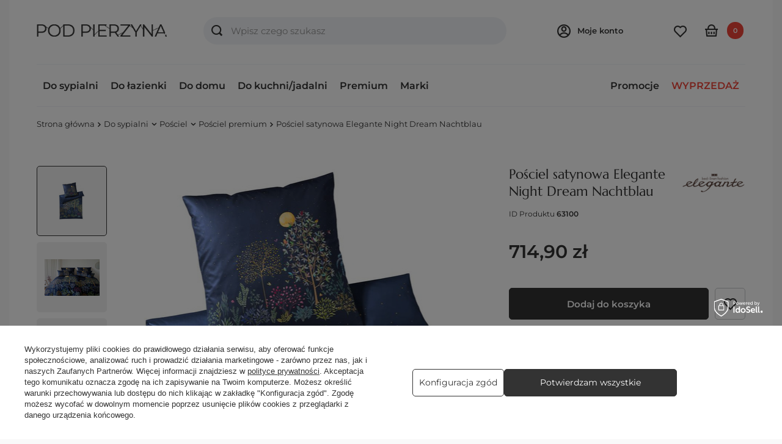

--- FILE ---
content_type: text/html; charset=utf-8
request_url: https://podpierzyna.com/posciel-satynowa-elegante-night-dream-nachtblau/
body_size: 44693
content:
<!DOCTYPE html>
<html lang="pl" class="--freeShipping --vat --gross " ><head><link rel="preload" as="image" fetchpriority="high" href="/hpeciai/a7d0d63e4e614be51a768e6b0e95fa10/pol_pm_Posciel-satynowa-Elegante-Night-Dream-Nachtblau-63100_1.jpg"><meta name="viewport" content="user-scalable=no, initial-scale = 1.0, maximum-scale = 1.0, width=device-width, viewport-fit=cover"><meta http-equiv="Content-Type" content="text/html; charset=utf-8"><meta http-equiv="X-UA-Compatible" content="IE=edge"><title>Pościel satynowa Elegante Night Dream Nachtblau Komplet pościeli - sklep internetowy podpierzyna.com</title><meta name="keywords" content=""><meta name="description" content="Zamów teraz ➲ Pościel satynowa Elegante Night Dream Nachtblau online w super cenie 714,90 zł! ❤ Sklep podpierzyna.com: Szybka wysyłka, wysoka jakość, promocyjne ceny - sprawdź! ✅"><link rel="icon" href="/gfx/pol/favicon.ico"><meta name="theme-color" content="#333"><meta name="msapplication-navbutton-color" content="#333"><meta name="apple-mobile-web-app-status-bar-style" content="#333"><link rel="preload stylesheet" as="style" href="/gfx/pol/style.css.gzip?r=1742415480"><link rel="stylesheet" type="text/css" href="/gfx/pol/projector_style.css.gzip?r=1742415481"><style>
							#photos_slider[data-skeleton] .photos__link:before {
								padding-top: calc(min((720/491 * 100%), 720px));
							}
							@media (min-width: 979px) {.photos__slider[data-skeleton] .photos__figure:not(.--nav):first-child .photos__link {
								max-height: 720px;
							}}
						</style><script>var app_shop={urls:{prefix:'data="/gfx/'.replace('data="', '')+'pol/',graphql:'/graphql/v1/'},vars:{meta:{viewportContent:'initial-scale = 1.0, maximum-scale = 5.0, width=device-width, viewport-fit=cover'},priceType:'gross',priceTypeVat:true,productDeliveryTimeAndAvailabilityWithBasket:false,geoipCountryCode:'US',fairShopLogo: { enabled: false, image: '/gfx/standards/safe_light.svg'},currency:{id:'PLN',symbol:'zł',country:'pl',format:'###,##0.00',beforeValue:false,space:true,decimalSeparator:',',groupingSeparator:' '},language:{id:'pol',symbol:'pl',name:'Polski'},omnibus:{enabled:true,rebateCodeActivate:false,hidePercentageDiscounts:false,},},txt:{priceTypeText:' brutto',},fn:{},fnrun:{},files:[],graphql:{}};const getCookieByName=(name)=>{const value=`; ${document.cookie}`;const parts = value.split(`; ${name}=`);if(parts.length === 2) return parts.pop().split(';').shift();return false;};if(getCookieByName('freeeshipping_clicked')){document.documentElement.classList.remove('--freeShipping');}if(getCookieByName('rabateCode_clicked')){document.documentElement.classList.remove('--rabateCode');}function hideClosedBars(){const closedBarsArray=JSON.parse(localStorage.getItem('closedBars'))||[];if(closedBarsArray.length){const styleElement=document.createElement('style');styleElement.textContent=`${closedBarsArray.map((el)=>`#${el}`).join(',')}{display:none !important;}`;document.head.appendChild(styleElement);}}hideClosedBars();</script><meta name="robots" content="index,follow"><meta name="rating" content="general"><meta name="Author" content="podpierzyna.com na bazie IdoSell (www.idosell.com/shop).">
<!-- Begin LoginOptions html -->

<style>
#client_new_social .service_item[data-name="service_Apple"]:before, 
#cookie_login_social_more .service_item[data-name="service_Apple"]:before,
.oscop_contact .oscop_login__service[data-service="Apple"]:before {
    display: block;
    height: 2.6rem;
    content: url('/gfx/standards/apple.svg?r=1743165583');
}
.oscop_contact .oscop_login__service[data-service="Apple"]:before {
    height: auto;
    transform: scale(0.8);
}
#client_new_social .service_item[data-name="service_Apple"]:has(img.service_icon):before,
#cookie_login_social_more .service_item[data-name="service_Apple"]:has(img.service_icon):before,
.oscop_contact .oscop_login__service[data-service="Apple"]:has(img.service_icon):before {
    display: none;
}
</style>

<!-- End LoginOptions html -->

<!-- Open Graph -->
<meta property="og:type" content="website"><meta property="og:url" content="https://podpierzyna.com/posciel-satynowa-elegante-night-dream-nachtblau/
"><meta property="og:title" content="Pościel satynowa Elegante Night Dream Nachtblau"><meta property="og:description" content="Pościel satynowa Elegante "><meta property="og:site_name" content="podpierzyna.com"><meta property="og:locale" content="pl_PL"><meta property="og:image" content="https://podpierzyna.com/hpeciai/519a4317db430e6688544830764f57c4/pol_pl_Posciel-satynowa-Elegante-Night-Dream-Nachtblau-63100_1.jpg"><meta property="og:image:width" content="491"><meta property="og:image:height" content="720"><link rel="manifest" href="https://podpierzyna.com/data/include/pwa/1/manifest.json?t=3"><meta name="apple-mobile-web-app-capable" content="yes"><meta name="apple-mobile-web-app-status-bar-style" content="black"><meta name="apple-mobile-web-app-title" content="podpierzyna.com"><link rel="apple-touch-icon" href="/data/include/pwa/1/icon-128.png"><link rel="apple-touch-startup-image" href="/data/include/pwa/1/logo-512.png" /><meta name="msapplication-TileImage" content="/data/include/pwa/1/icon-144.png"><meta name="msapplication-TileColor" content="#2F3BA2"><meta name="msapplication-starturl" content="/"><script type="application/javascript">var _adblock = true;</script><script async src="/data/include/advertising.js"></script><script type="application/javascript">var statusPWA = {
                online: {
                    txt: "Połączono z internetem",
                    bg: "#5fa341"
                },
                offline: {
                    txt: "Brak połączenia z internetem",
                    bg: "#eb5467"
                }
            }</script><script async type="application/javascript" src="/ajax/js/pwa_online_bar.js?v=1&r=6"></script><script >
window.dataLayer = window.dataLayer || [];
window.gtag = function gtag() {
dataLayer.push(arguments);
}
gtag('consent', 'default', {
'ad_storage': 'denied',
'analytics_storage': 'denied',
'ad_personalization': 'denied',
'ad_user_data': 'denied',
'wait_for_update': 500
});

gtag('set', 'ads_data_redaction', true);
</script><script id="iaiscript_1" data-requirements="W10=" data-ga4_sel="ga4script">
window.iaiscript_1 = `<${'script'}  class='google_consent_mode_update'>
gtag('consent', 'update', {
'ad_storage': 'granted',
'analytics_storage': 'granted',
'ad_personalization': 'granted',
'ad_user_data': 'granted'
});
</${'script'}>`;
</script>
<!-- End Open Graph -->

<link rel="canonical" href="https://podpierzyna.com/posciel-satynowa-elegante-night-dream-nachtblau/" />

                <!-- Global site tag (gtag.js) -->
                <script  async src="https://www.googletagmanager.com/gtag/js?id=AW-754590835"></script>
                <script >
                    window.dataLayer = window.dataLayer || [];
                    window.gtag = function gtag(){dataLayer.push(arguments);}
                    gtag('js', new Date());
                    
                    gtag('config', 'AW-754590835', {"allow_enhanced_conversions":true});
gtag('config', 'G-9YM0EE4MZP');

                </script>
                            <!-- Google Tag Manager -->
                    <script >(function(w,d,s,l,i){w[l]=w[l]||[];w[l].push({'gtm.start':
                    new Date().getTime(),event:'gtm.js'});var f=d.getElementsByTagName(s)[0],
                    j=d.createElement(s),dl=l!='dataLayer'?'&l='+l:'';j.async=true;j.src=
                    'https://www.googletagmanager.com/gtm.js?id='+i+dl;f.parentNode.insertBefore(j,f);
                    })(window,document,'script','dataLayer','GTM-TZL6MLQ');</script>
            <!-- End Google Tag Manager -->
<!-- Begin CPA html or js -->


<!-- 1|57|51 -->

<!-- 1|58|52 -->


<!-- End CPA html or js -->

<!-- Begin additional html or js -->


<!--215|1|124| modified: 2023-02-22 17:55:04-->
<meta name="google-site-verification" content="iQmexvjUiENQyKkiClyN5aEXYqqrDXpX-_BsqZ_TrUc" />
<meta name="google-site-verification" content="LuineWcIWnqz_Al_oxSTQzJ5UFPaa9eVovZdSZelThQ" />

<!-- End additional html or js -->
                <script>
                if (window.ApplePaySession && window.ApplePaySession.canMakePayments()) {
                    var applePayAvailabilityExpires = new Date();
                    applePayAvailabilityExpires.setTime(applePayAvailabilityExpires.getTime() + 2592000000); //30 days
                    document.cookie = 'applePayAvailability=yes; expires=' + applePayAvailabilityExpires.toUTCString() + '; path=/;secure;'
                    var scriptAppleJs = document.createElement('script');
                    scriptAppleJs.src = "/ajax/js/apple.js";
                    if (document.readyState === "interactive" || document.readyState === "complete") {
                          document.body.append(scriptAppleJs);
                    } else {
                        document.addEventListener("DOMContentLoaded", () => {
                            document.body.append(scriptAppleJs);
                        });  
                    }
                } else {
                    document.cookie = 'applePayAvailability=no; path=/;secure;'
                }
                </script>
                <script>let paypalDate = new Date();
                    paypalDate.setTime(paypalDate.getTime() + 86400000);
                    document.cookie = 'payPalAvailability_PLN=-1; expires=' + paypalDate.getTime() + '; path=/; secure';
                </script><script src="/data/gzipFile/expressCheckout.js.gz"></script></head><body>
<!-- Begin additional html or js -->


<!--211|1|122-->
<script>(function (f, a, s, h, i, o, n) {
    f['HmbkTrackerObject'] = f['HmbkTrackerObject'] || []; f['HmbkTrackerObject'].push(i);
    f[i] = f[i] || function () { (f[i].q = f[i].q || []).push(arguments) }; o = a.createElement(s),
    n = a.getElementsByTagName(s)[0]; o.async = 1; o.src = h; n.parentNode.insertBefore(o, n);
})(window, document, 'script', 'https://pixel.homebook.pl/Tracker/TrackerJs', 'hmbk');</script>

<!-- End additional html or js -->
<div id="container" class="projector_page container max-width-1720"><header class=" commercial_banner"><script class="ajaxLoad">app_shop.vars.vat_registered="true";app_shop.vars.currency_format="###,##0.00";app_shop.vars.currency_before_value=false;app_shop.vars.currency_space=true;app_shop.vars.symbol="zł";app_shop.vars.id="PLN";app_shop.vars.baseurl="http://podpierzyna.com/";app_shop.vars.sslurl="https://podpierzyna.com/";app_shop.vars.curr_url="%2Fposciel-satynowa-elegante-night-dream-nachtblau%2F";var currency_decimal_separator=',';var currency_grouping_separator=' ';app_shop.vars.blacklist_extension=["exe","com","swf","js","php"];app_shop.vars.blacklist_mime=["application/javascript","application/octet-stream","message/http","text/javascript","application/x-deb","application/x-javascript","application/x-shockwave-flash","application/x-msdownload"];app_shop.urls.contact="/contact-pol.html";</script><div id="viewType" style="display:none"></div><div id="logo" class="d-flex align-items-center" data-bg="/data/gfx/mask/pol/top_1_big.jpg"><a href="/" target="_self"><img src="/data/gfx/mask/pol/logo_1_big.png" alt="Sklep internetowy PODPIERZYNĄ" width="298" height="28"></a></div><form action="https://podpierzyna.com/search.php" method="get" id="menu_search" class="menu_search"><a href="#showSearchForm" class="menu_search__mobile"></a><div class="menu_search__block"><div class="menu_search__item --input"><input class="menu_search__input" type="text" name="text" autocomplete="off" placeholder="Wpisz czego szukasz" aria-label="Wpisz czego szukasz"><button class="menu_search__submit" type="submit" aria-label="Szukaj"></button></div><div class="menu_search__item --results search_result"></div></div></form><div id="menu_settings" class="align-items-center justify-content-center justify-content-lg-end"><form action="https://podpierzyna.com/settings.php" method="post"><ul><li><div class="form-group"><label for="menu_settings_curr">Waluta</label><div class="select-after"><select class="form-control" name="curr" id="menu_settings_curr"><option value="PLN" selected>zł</option><option value="EUR">€ (1 zł = 0.2366€)
															</option></select></div></div><div class="form-group"><label for="menu_settings_country">Dostawa do</label><div class="select-after"><select class="form-control" name="country" id="menu_settings_country"><option value="1143020016">Austria</option><option value="1143020022">Belgia</option><option value="1143020033">Bułgaria</option><option value="1143020041">Czechy</option><option value="1143020042">Dania</option><option value="1143020051">Estonia</option><option value="1143020056">Finlandia</option><option value="1143020057">Francja</option><option value="1143020062">Grecja</option><option value="1143020075">Hiszpania</option><option value="1143020076">Holandia</option><option value="1143020083">Irlandia</option><option value="1143020116">Litwa</option><option value="1143020118">Łotwa</option><option value="1143020117">Luksembourg</option><option value="1143020143">Niemcy</option><option value="1143020149">Norwegia</option><option selected value="1143020003">Polska</option><option value="1143020163">Portugalia</option><option value="1143020169">Rumunia</option><option value="1143020182">Słowacja</option><option value="1143020183">Słowenia</option><option value="1143020186">Stany Zjednoczone</option><option value="1143020192">Szwajcaria</option><option value="1143020193">Szwecja</option><option value="1143020210">Ukraina</option><option value="1143020217">Węgry</option><option value="1143020220">Włochy</option></select></div></div></li><li class="buttons"><button class="btn --solid --large" type="submit">
								Zastosuj zmiany
							</button></li></ul></form><div id="menu_additional"><span class="account_link">
							Moje konto
						  
						  <div class="core-before-login"><div class="core-login"><span>Posiadasz już konto?</span><a class="btn --solid --large" href="https://podpierzyna.com/login.php">
						        Zaloguj się
						      </a></div><div class="core-register"><span>Dołacz do Podpierzyna.com</span><p>Zamawiaj szybciej, śledź zamówienia, zbieraj punkty</p><a class="btn --solid --large --outline" href="client-new.php?register" title="Moje konto">
						        Zarejestruj się
						      </a></div></div></span><div class="shopping_list_top" data-empty="true"><a href="https://podpierzyna.com/pl/shoppinglist/" class="wishlist_link slt_link --empty"></a></div></div></div><div class="shopping_list_top_mobile" data-empty="true"><a href="https://podpierzyna.com/pl/shoppinglist/" class="sltm_link --empty"></a></div><div id="menu_basket" class="topBasket --skeleton"><a class="topBasket__sub" href="/basketedit.php"><span class="badge badge-info">0</span></a><div class="topBasket__details --products" style="display: none;"><div class="core-topBasket"><span>Koszyk</span><span>Ilość 0</span></div><div class="core-topBasket-products"></div><div class="core-topBasket-shipping"><span>Dostawa</span><span>od <span id="shipppingCost"></span></span></div><div class="core-topBasket-summary"><span>
					    Razem
					  </span><span><strong class="core-topBasket-summary-price">0,00 zł</strong></span></div><div class="core-topBasket-button"><a href="/basketedit.php" target="_blank" class="btn --solid --medium">
					    Zobacz koszyk
					  </a></div><div class="topBasket__block --oneclick topBasket_oneclick" data-lang="pol"><div class="topBasket_oneclick__label"><span class="topBasket_oneclick__text --fast">Szybkie zakupy <strong>1-Click</strong></span><span class="topBasket_oneclick__text --registration"> (bez rejestracji)</span></div><div class="topBasket_oneclick__items"><span class="topBasket_oneclick__item --googlePay" title="Google Pay"><img class="topBasket_oneclick__icon" src="/panel/gfx/payment_forms/237.png" alt="Google Pay"></span></div></div></div><script>
						app_shop.vars.cache_html = true;
					</script></div><nav id="menu_categories" class="wide"><button type="button" class="navbar-toggler" aria-label="Menu"><i class="icon-reorder"></i></button><div class="navbar-collapse" id="menu_navbar"><ul class="navbar-nav --mx-md-n2"><li class="nav-item active"><a  href="/do-sypialni/" target="_self" title="Do sypialni" class="nav-link active" >Do sypialni</a><ul class="navbar-subnav"><li class="nav-item active"><a  href="/posciele/" target="_self" title="Pościel" class="nav-link active" >Pościel</a><ul class="navbar-subsubnav"><li class="nav-item"><span data-group="separator" title="Rodzaje tkanin:" class="nav-link core-menu-group-header" >Rodzaje tkanin:</a></li><li class="nav-item"><a  href="/posciel-satynowa/" target="_self" title="Pościel satynowa" class="nav-link" >Pościel satynowa</a></li><li class="nav-item"><a  href="/posciel-bawelniana/" target="_self" title="Pościel bawełniana" class="nav-link" >Pościel bawełniana</a></li><li class="nav-item"><a  href="/posciel-perkalowa/" target="_self" title="Pościel perkalowa" class="nav-link" >Pościel perkalowa</a></li><li class="nav-item"><a  href="/posciel-zakardowa/" target="_self" title="Pościel żakardowa" class="nav-link" >Pościel żakardowa</a></li><li class="nav-item"><a  href="/posciel-jersey/" target="_self" title="Pościel jersey" class="nav-link" >Pościel jersey</a></li><li class="nav-item"><a  href="/posciel-jedwabna/" target="_self" title="Pościel jedwabna" class="nav-link" >Pościel jedwabna</a></li><li class="nav-item"><a  href="/posciel-lniana/" target="_self" title="Pościel lniana" class="nav-link" >Pościel lniana</a></li><li class="nav-item"><a  href="/posciel-flanelowa/" target="_self" title="Pościel flanelowa" class="nav-link" >Pościel flanelowa</a></li><li class="nav-item"><a  href="/posciel-batystowa/" target="_self" title="Pościel batystowa" class="nav-link" >Pościel batystowa</a></li><li class="nav-item"><a  href="/posciel-pozostale-tkaniny/" target="_self" title="Pozostałe tkaniny" class="nav-link" >Pozostałe tkaniny</a></li><li class="nav-item"><span data-group="separator" title="Kolory:" class="nav-link core-menu-group-header" >Kolory:</a></li><li class="nav-item"><a  href="/posciel-biala/" target="_self" title="Pościel biała" class="nav-link" >Pościel biała</a></li><li class="nav-item"><a  href="/posciel-bezowa/" target="_self" title="Pościel beżowa" class="nav-link" >Pościel beżowa</a></li><li class="nav-item"><a  href="/posciel-brazowa/" target="_self" title="Pościel brązowa" class="nav-link" >Pościel brązowa</a></li><li class="nav-item"><a  href="/posciel-zielona/" target="_self" title="Pościel zielona" class="nav-link" >Pościel zielona</a></li><li class="nav-item"><a  href="/posciel-kremowa/" target="_self" title="Pościel kremowa" class="nav-link" >Pościel kremowa</a></li><li class="nav-item"><a  href="/posciel-niebieska/" target="_self" title="Pościel niebieska" class="nav-link" >Pościel niebieska</a></li><li class="nav-item"><a  href="/posciel-rozowa/" target="_self" title="Pościel różowa" class="nav-link" >Pościel różowa</a></li><li class="nav-item"><a  href="/posciel-turkusowa/" target="_self" title="Pościel turkusowa" class="nav-link" >Pościel turkusowa</a></li><li class="nav-item"><a  href="/posciel-szara/" target="_self" title="Pościel szara" class="nav-link" >Pościel szara</a></li><li class="nav-item"><a  href="/posciel-fioletowa/" target="_self" title="Pościel fioletowa" class="nav-link" >Pościel fioletowa</a></li><li class="nav-item"><a  href="/posciel-czerwona/" target="_self" title="Pościel czerwona" class="nav-link" >Pościel czerwona</a></li><li class="nav-item"><a  href="/posciel-czarna/" target="_self" title="Pościel czarna" class="nav-link" >Pościel czarna</a></li><li class="nav-item"><a  href="/posciel-zolta/" target="_self" title="Pościel żółta" class="nav-link" >Pościel żółta</a></li><li class="nav-item"><a  href="/posciel-wielokolorowa/" target="_self" title="Pościel wielokolorowa" class="nav-link" >Pościel wielokolorowa</a></li><li class="nav-item"><span data-group="separator" title="Motywy i style:" class="nav-link core-menu-group-header" >Motywy i style:</a></li><li class="nav-item"><a  href="/pol_m_Do-sypialni_Posciel_Styl-rustykalny-8588.html" target="_self" title="Styl rustykalny" class="nav-link" >Styl rustykalny</a></li><li class="nav-item"><a  href="/posciel-jednolita" target="_self" title="Pościel jednolita" class="nav-link" >Pościel jednolita</a></li><li class="nav-item"><a  href="/posciel-w-kwiaty-rosliny/" target="_self" title="Pościel w kwiaty/rośliny" class="nav-link" >Pościel w kwiaty/rośliny</a></li><li class="nav-item"><a  href="/posciel-w-paski/" target="_self" title="Pościel w paski" class="nav-link" >Pościel w paski</a></li><li class="nav-item"><a  href="/posciel-w-kratke-krate/" target="_self" title="Pościel w kratę/kratkę" class="nav-link" >Pościel w kratę/kratkę</a></li><li class="nav-item"><a  href="/posciel-w-kropki/" target="_self" title="Pościel w kropki" class="nav-link" >Pościel w kropki</a></li><li class="nav-item"><a  href="/posciel-swiateczna/" target="_self" title="Pościel świąteczna" class="nav-link" >Pościel świąteczna</a></li><li class="nav-item"><a  href="/posciel-dziecieca/" target="_self" title="Pościel dziecięca" class="nav-link" >Pościel dziecięca</a></li><li class="nav-item"><a  href="/posciele-pozostale-wzory-i-motywy/" target="_self" title="Pozostałe wzory i motywy" class="nav-link" >Pozostałe wzory i motywy</a></li><li class="nav-item"><span data-group="separator" title="Rozmiary:" class="nav-link core-menu-group-header" >Rozmiary:</a></li><li class="nav-item"><a  href="/posciel-140x200/" target="_self" title="Pościel 140x200" class="nav-link" >Pościel 140x200</a></li><li class="nav-item"><a  href="/posciel-160x200/" target="_self" title="Pościel 160x200" class="nav-link" >Pościel 160x200</a></li><li class="nav-item"><a  href="/posciel-180x200/" target="_self" title="Pościel 180x200" class="nav-link" >Pościel 180x200</a></li><li class="nav-item"><a  href="/posciel-220x200/" target="_self" title="Pościel 220x200" class="nav-link" >Pościel 220x200</a></li><li class="nav-item"><a  href="/posciel-240x220/" target="_self" title="Pościel 240x220" class="nav-link" >Pościel 240x220</a></li><li class="nav-item"><span data-group="separator" title="Segmenty jakości: " class="nav-link core-menu-group-header" >Segmenty jakości: </a></li><li class="nav-item"><a  href="/posciel-standardowa/" target="_self" title="Pościel standardowa" class="nav-link" >Pościel standardowa</a></li><li class="nav-item active"><a  href="/posciel-premium/" target="_self" title="Pościel premium" class="nav-link active" >Pościel premium</a></li><li class="nav-item"><a  href="/posciel-ekskluzywna/" target="_self" title="Pościel ekskluzywna" class="nav-link" >Pościel ekskluzywna</a></li><li class="nav-item"><span data-group="separator" title="Popularne marki: " class="nav-link core-menu-group-header" >Popularne marki: </a></li><li class="nav-item"><a  href="/posciel-valeron/" target="_self" title="Pościel Valeron" class="nav-link" >Pościel Valeron</a></li><li class="nav-item"><a  href="/estella-posciele-i-przescieradla/" target="_self" title="Pościel Estella" class="nav-link" >Pościel Estella</a></li><li class="nav-item"><a  href="/posciel-blanc-des-vosges/" target="_self" title="Pościel Blanc des Vosges" class="nav-link" >Pościel Blanc des Vosges</a></li><li class="nav-item"><a  href="/posciel-greno/" target="_self" title="Pościel Greno" class="nav-link" >Pościel Greno</a></li><li class="nav-item"><span data-group="separator" title="Zobacz również:" class="nav-link core-menu-group-header" >Zobacz również:</a></li><li class="nav-item"><a  href="/poszewki-na-poduszki/" target="_self" title="Poszewki na poduszki" class="nav-link" >Poszewki na poduszki</a></li><li class="nav-item"><a  href="/poszwy-na-koldry/" target="_self" title="Poszwy na kołdry" class="nav-link" >Poszwy na kołdry</a></li><li class="nav-item"><a  href="/posciel-na-prezent-slubny/" target="_self" title="Pościel na prezent ślubny" class="nav-link" >Pościel na prezent ślubny</a></li></ul></li><li class="nav-item"><a  href="/przescieradla/" target="_self" title="Prześcieradła" class="nav-link" >Prześcieradła</a><ul class="navbar-subsubnav"><li class="nav-item"><span data-group="separator" title="Rodzaje tkanin:" class="nav-link core-menu-group-header" >Rodzaje tkanin:</a></li><li class="nav-item"><a  href="/przescieradla-satynowe/" target="_self" title="Prześcieradła satynowe" class="nav-link" >Prześcieradła satynowe</a></li><li class="nav-item"><a  href="/przescieradla-perkalowe/" target="_self" title="Prześcieradła perkalowe" class="nav-link" >Prześcieradła perkalowe</a></li><li class="nav-item"><a  href="/przescieradla-bawelniane/" target="_self" title="Prześcieradła bawełniane" class="nav-link" >Prześcieradła bawełniane</a></li><li class="nav-item"><a  href="/przescieradla-jersey/" target="_self" title="Prześcieradła jersey" class="nav-link" >Prześcieradła jersey</a></li><li class="nav-item"><a  href="/przescieradla-frotte/" target="_self" title="Prześcieradła frotte" class="nav-link" >Prześcieradła frotte</a></li><li class="nav-item"><a  href="/przescieradla-lniane/" target="_self" title="Prześcieradła lniane" class="nav-link" >Prześcieradła lniane</a></li><li class="nav-item"><a  href="/przescieradla-welurowe/" target="_self" title="Prześcieradła welurowe" class="nav-link" >Prześcieradła welurowe</a></li><li class="nav-item"><a  href="/przescieradla-tencel/" target="_self" title="Prześcieradła tencel" class="nav-link" >Prześcieradła tencel</a></li><li class="nav-item"><span data-group="separator" title="Segmenty jakości:" class="nav-link core-menu-group-header" >Segmenty jakości:</a></li><li class="nav-item"><a  href="/przescieradla-standardowe/" target="_self" title="Prześcieradła standardowe" class="nav-link" >Prześcieradła standardowe</a></li><li class="nav-item"><a  href="/przescieradla-premium/" target="_self" title="Prześcieradła premium" class="nav-link" >Prześcieradła premium</a></li><li class="nav-item"><a  href="/przescieradla-ekskluzywne/" target="_self" title="Prześcierała ekskluzywne" class="nav-link" >Prześcierała ekskluzywne</a></li><li class="nav-item"><span data-group="separator" title="Rozmiary:" class="nav-link core-menu-group-header" >Rozmiary:</a></li><li class="nav-item"><a  href="/przescieradla-90x200/" target="_self" title="Prześcieradła 90x200" class="nav-link" >Prześcieradła 90x200</a></li><li class="nav-item"><a  href="/przescieradla-100x200/" target="_self" title="Prześcieradła 100x200" class="nav-link" >Prześcieradła 100x200</a></li><li class="nav-item"><a  href="/przescieradla-120x200/" target="_self" title="Prześcieradła 120x200" class="nav-link" >Prześcieradła 120x200</a></li><li class="nav-item"><a  href="/przescieradla-140x200/" target="_self" title="Prześcieradła 140x200" class="nav-link" >Prześcieradła 140x200</a></li><li class="nav-item"><a  href="/przescieradla-150x200/" target="_self" title="Prześcieradła 150x200" class="nav-link" >Prześcieradła 150x200</a></li><li class="nav-item"><a  href="/przescieradla-160x200/" target="_self" title="Prześcieradła 160x200" class="nav-link" >Prześcieradła 160x200</a></li><li class="nav-item"><a  href="/przescieradla-180x200/" target="_self" title="Prześcieradła 180x200" class="nav-link" >Prześcieradła 180x200</a></li><li class="nav-item"><a  href="/przescieradla-200x200/" target="_self" title="Prześcieradła 200x200" class="nav-link" >Prześcieradła 200x200</a></li><li class="nav-item"><a  href="/przescieradla-220x200/" target="_self" title="Prześcieradła 220x200" class="nav-link" >Prześcieradła 220x200</a></li><li class="nav-item"><span data-group="separator" title="Rodzaje prześcieradeł:" class="nav-link core-menu-group-header" >Rodzaje prześcieradeł:</a></li><li class="nav-item"><a  href="/przescieradla-z-gumka/" target="_self" title="Prześcieradła z gumką" class="nav-link" >Prześcieradła z gumką</a></li><li class="nav-item"><a  href="/przescieradla-bez-gumki/" target="_self" title="Prześcieradła bez gumki" class="nav-link" >Prześcieradła bez gumki</a></li><li class="nav-item"><a  href="/toppery/" target="_self" title="Toppery" class="nav-link" >Toppery</a></li><li class="nav-item"><span data-group="separator" title="Zobacz również:" class="nav-link core-menu-group-header" >Zobacz również:</a></li><li class="nav-item"><a  href="/ochroniacze-na-materac/" target="_self" title="Ochraniacze na materac" class="nav-link" >Ochraniacze na materac</a></li><li class="nav-item"><a  href="/przescieradla-hotelowe/" target="_self" title="Prześcieradła hotelowe" class="nav-link" >Prześcieradła hotelowe</a></li><li class="nav-item"><a  href="/przescieradla-zdrowotne/" target="_self" title="Prześcieradła zdrowotne" class="nav-link" >Prześcieradła zdrowotne</a></li></ul></li><li class="nav-item"><a  href="/koldry/" target="_self" title="Kołdry" class="nav-link" >Kołdry</a><ul class="navbar-subsubnav"><li class="nav-item"><span data-group="separator" title="Rodzaje wypełnień:" class="nav-link core-menu-group-header" >Rodzaje wypełnień:</a></li><li class="nav-item"><a  href="/koldry-puchowe/" target="_self" title="Kołdry puchowe" class="nav-link" >Kołdry puchowe</a></li><li class="nav-item"><a  href="/koldry-welniane/" target="_self" title="Kołdry wełniane" class="nav-link" >Kołdry wełniane</a></li><li class="nav-item"><a  href="/koldry-syntetyczne" target="_self" title="Kołdry syntetyczne" class="nav-link" >Kołdry syntetyczne</a></li><li class="nav-item"><a  href="/koldry-jedwabne/" target="_self" title="Kołdry jedwabne" class="nav-link" >Kołdry jedwabne</a></li><li class="nav-item"><a  href="/koldry-tencel/" target="_self" title="Kołdry tencel" class="nav-link" >Kołdry tencel</a></li><li class="nav-item"><a  href="/koldry-wypelnienia/" target="_self" title="Pozostałe wypełnienia" class="nav-link" >Pozostałe wypełnienia</a></li><li class="nav-item"><span data-group="separator" title="Popularne marki:" class="nav-link core-menu-group-header" >Popularne marki:</a></li><li class="nav-item"><a  href="/koldry-dauny/" target="_self" title="Kołdry Dauny" class="nav-link" >Kołdry Dauny</a></li><li class="nav-item"><a  href="/koldry-Swiss-Dream/" target="_self" title="Kołdry Swiss Dream" class="nav-link" >Kołdry Swiss Dream</a></li><li class="nav-item"><a  href="/koldry-notte/" target="_self" title="Kołdry Notte" class="nav-link" >Kołdry Notte</a></li><li class="nav-item"><a  href="/koldry-hefel/" target="_self" title="Kołdry Hefel" class="nav-link" >Kołdry Hefel</a></li><li class="nav-item"><a  href="/koldry-myalpaca/" target="_self" title="Kołdry Myalpaca" class="nav-link" >Kołdry Myalpaca</a></li><li class="nav-item"><a  href="/koldry-brun-de-vian-tiran/" target="_self" title="Kołdry Brun de Vian-Tiran" class="nav-link" >Kołdry Brun de Vian-Tiran</a></li><li class="nav-item"><span data-group="separator" title="Rozmiary:" class="nav-link core-menu-group-header" >Rozmiary:</a></li><li class="nav-item"><a  href="/koldry-140x200/" target="_self" title="Kołdry 140x200" class="nav-link" >Kołdry 140x200</a></li><li class="nav-item"><a  href="/koldry-160x200/" target="_self" title="Kołdry 160x200" class="nav-link" >Kołdry 160x200</a></li><li class="nav-item"><a  href="/koldry-180x200/" target="_self" title="Kołdry 180x200" class="nav-link" >Kołdry 180x200</a></li><li class="nav-item"><a  href="/koldry-200x200/" target="_self" title="Kołdry 200x200" class="nav-link" >Kołdry 200x200</a></li><li class="nav-item"><a  href="/koldry-220x200/" target="_self" title="Kołdry 220x200" class="nav-link" >Kołdry 220x200</a></li><li class="nav-item"><a  href="/koldry-240x220/" target="_self" title="Kołdry 240x220" class="nav-link" >Kołdry 240x220</a></li><li class="nav-item"><span data-group="separator" title="Segmenty jakości:" class="nav-link core-menu-group-header" >Segmenty jakości:</a></li><li class="nav-item"><a  href="/koldry-standardowe/" target="_self" title="Kołdry standardowe" class="nav-link" >Kołdry standardowe</a></li><li class="nav-item"><a  href="/koldry-premium/" target="_self" title="Kołdry premium" class="nav-link" >Kołdry premium</a></li><li class="nav-item"><a  href="/koldry-ekskluzywne/" target="_self" title="Kołdry ekskluzywne" class="nav-link" >Kołdry ekskluzywne</a></li><li class="nav-item"><span data-group="separator" title="Klasa ciepła:" class="nav-link core-menu-group-header" >Klasa ciepła:</a></li><li class="nav-item"><a  href="/koldry-letnie/" target="_self" title="Kołdry letnie" class="nav-link" >Kołdry letnie</a></li><li class="nav-item"><a  href="/koldry-uniwersalne/" target="_self" title="Kołdry całoroczne" class="nav-link" >Kołdry całoroczne</a></li><li class="nav-item"><a  href="/koldry-zimowe/" target="_self" title="Kołdry zimowe" class="nav-link" >Kołdry zimowe</a></li><li class="nav-item"><a  href="/koldry-4-pory-roku/" target="_self" title="Kołdry 4 pory roku" class="nav-link" >Kołdry 4 pory roku</a></li><li class="nav-item"><span data-group="separator" title="Zobacz również:" class="nav-link core-menu-group-header" >Zobacz również:</a></li><li class="nav-item"><a  href="/koldry-hotelowe/" target="_self" title="Kołdry hotelowe" class="nav-link" >Kołdry hotelowe</a></li><li class="nav-item"><a  href="/koldry-antyalergiczne/" target="_self" title="Kołdry antyalergiczne" class="nav-link" >Kołdry antyalergiczne</a></li><li class="nav-item"><a  href="/koldry-naturalne/" target="_self" title="Kołdry naturalne" class="nav-link" >Kołdry naturalne</a></li><li class="nav-item"><a  href="/koldry-zdrowotne/" target="_self" title="Kołdry zdrowotne" class="nav-link" >Kołdry zdrowotne</a></li><li class="nav-item"><a  href="/kolderki-dzieciece-antyalergiczne/" target="_self" title="Kołderki dziecięce antyalergiczne" class="nav-link" >Kołderki dziecięce antyalergiczne</a></li></ul></li><li class="nav-item"><a  href="/poduszki/" target="_self" title="Poduszki" class="nav-link" >Poduszki</a><ul class="navbar-subsubnav"><li class="nav-item"><span data-group="separator" title="Rodzaje wypełnień:" class="nav-link core-menu-group-header" >Rodzaje wypełnień:</a></li><li class="nav-item"><a  href="/poduszki-puchowe/" target="_self" title="Poduszki puchowe" class="nav-link" >Poduszki puchowe</a></li><li class="nav-item"><a  href="/poduszki-welniane" target="_self" title="Poduszki wełniane" class="nav-link" >Poduszki wełniane</a></li><li class="nav-item"><a  href="/poduszki-tencel/" target="_self" title="Poduszki tencel" class="nav-link" >Poduszki tencel</a></li><li class="nav-item"><a  href="/poduszki-syntetyczne/" target="_self" title="Poduszki syntetyczne" class="nav-link" >Poduszki syntetyczne</a></li><li class="nav-item"><a  href="/poduszki-pozostale-wypelnienia/" target="_self" title="Pozostałe wypełnienia" class="nav-link" >Pozostałe wypełnienia</a></li><li class="nav-item"><span data-group="separator" title="Segmenty jakości:" class="nav-link core-menu-group-header" >Segmenty jakości:</a></li><li class="nav-item"><a  href="/poduszki-standardowe/" target="_self" title="Poduszki standardowe" class="nav-link" >Poduszki standardowe</a></li><li class="nav-item"><a  href="/poduszki-premium/" target="_self" title="Poduszki premium" class="nav-link" >Poduszki premium</a></li><li class="nav-item"><a  href="/poduszki-ekskluzywne/" target="_self" title="Poduszki ekskluzywne" class="nav-link" >Poduszki ekskluzywne</a></li><li class="nav-item"><span data-group="separator" title="Poziomy twardości:" class="nav-link core-menu-group-header" >Poziomy twardości:</a></li><li class="nav-item"><a  href="/poduszki-miekkie/" target="_self" title="Poduszki miękkie" class="nav-link" >Poduszki miękkie</a></li><li class="nav-item"><a  href="/poduszki-uniwersalne/" target="_self" title="Poduszki uniwersalne" class="nav-link" >Poduszki uniwersalne</a></li><li class="nav-item"><a  href="/poduszki-twarde/" target="_self" title="Poduszki twarde" class="nav-link" >Poduszki twarde</a></li><li class="nav-item"><span data-group="separator" title="Popularne marki:" class="nav-link core-menu-group-header" >Popularne marki:</a></li><li class="nav-item"><a  href="/poduszki-dauny/" target="_self" title="Poduszki Dauny" class="nav-link" >Poduszki Dauny</a></li><li class="nav-item"><a  href="/poduszki-swiss-dream/" target="_self" title="Poduszki Swiss Dream" class="nav-link" >Poduszki Swiss Dream</a></li><li class="nav-item"><a  href="/poduszki-hefel/" target="_self" title="Poduszki Hefel" class="nav-link" >Poduszki Hefel</a></li><li class="nav-item"><a  href="/poduszki-notte/" target="_self" title="Poduszki Notte" class="nav-link" >Poduszki Notte</a></li><li class="nav-item"><a  href="/poduszki-my-alpaca/" target="_self" title="Poduszki My Alpaca" class="nav-link" >Poduszki My Alpaca</a></li><li class="nav-item"><span data-group="separator" title="Rozmiary:" class="nav-link core-menu-group-header" >Rozmiary:</a></li><li class="nav-item"><a  href="/poduszki-rozmiar-40x40/" target="_self" title="Poduszki 40x40" class="nav-link" >Poduszki 40x40</a></li><li class="nav-item"><a  href="/poduszki-rozmiar-50x60/" target="_self" title="Poduszki 50x60" class="nav-link" >Poduszki 50x60</a></li><li class="nav-item"><a  href="/poduszki-rozmiar-50x70/" target="_self" title="Poduszki 50x70" class="nav-link" >Poduszki 50x70</a></li><li class="nav-item"><a  href="/poduszki-rozmiar-70x80/" target="_self" title="Poduszki 70x80" class="nav-link" >Poduszki 70x80</a></li><li class="nav-item"><a  href="/poduszki-rozmiar-80x80/" target="_self" title="Poduszki 80x80" class="nav-link" >Poduszki 80x80</a></li><li class="nav-item"><span data-group="separator" title="Zobacz również:" class="nav-link core-menu-group-header" >Zobacz również:</a></li><li class="nav-item"><a  href="/poduszki-naturalne/" target="_self" title="Poduszki naturalne" class="nav-link" >Poduszki naturalne</a></li><li class="nav-item"><a  href="/poduszki-zdrowotne/" target="_self" title="Poduszki zdrowotne" class="nav-link" >Poduszki zdrowotne</a></li><li class="nav-item"><a  href="/poduszki-hotelowe/" target="_self" title="Poduszki hotelowe" class="nav-link" >Poduszki hotelowe</a></li><li class="nav-item"><a  href="/poduszki-antyalergiczne/" target="_self" title="Poduszki antyalergiczne" class="nav-link" >Poduszki antyalergiczne</a></li><li class="nav-item"><a  href="/poduszki-ergonomiczne/" target="_self" title="Poduszki ergonomiczne" class="nav-link" >Poduszki ergonomiczne</a></li></ul></li><li class="nav-item empty"><a  href="/podklady-na-materac/" target="_self" title="Podkłady na materac" class="nav-link" >Podkłady na materac</a></li><li class="nav-item"><a  href="/dywany/" target="_self" title="Dywany" class="nav-link" >Dywany</a><ul class="navbar-subsubnav"><li class="nav-item"><span data-group="separator" title="Rodzaj:" class="nav-link core-menu-group-header" >Rodzaj:</a></li><li class="nav-item"><a  href="/dywany-latwoczyszczace/" target="_self" title="Dywany łatwoczyszczące" class="nav-link" >Dywany łatwoczyszczące</a></li><li class="nav-item"><a  href="/dywany-recznie-tkane/" target="_self" title="Dywany ręcznie tkane" class="nav-link" >Dywany ręcznie tkane</a></li><li class="nav-item"><a  href="/dywany-pod-wymiar/" target="_self" title="Dywany pod wymiar" class="nav-link" >Dywany pod wymiar</a></li><li class="nav-item"><a  href="/dywany-chodniki/" target="_self" title="Chodniki" class="nav-link" >Chodniki</a></li><li class="nav-item"><span data-group="separator" title="Popularne marki:" class="nav-link core-menu-group-header" >Popularne marki:</a></li><li class="nav-item"><a  href="https://podpierzyna.com/firm-pol-1521531245-Carpet-Decor.html" target="_self" title="Dywany Carpet Decor" class="nav-link" >Dywany Carpet Decor</a></li><li class="nav-item"><a  href="/dywany-toulemonde-bochart/" target="_self" title="Dywany Toulemonde Bochart" class="nav-link" >Dywany Toulemonde Bochart</a></li><li class="nav-item"><a  href="/dywany-designers-guild/" target="_self" title="Dywany Designers Guild" class="nav-link" >Dywany Designers Guild</a></li><li class="nav-item"><a  href="/dywany-rols/" target="_self" title="Dywany Rols" class="nav-link" >Dywany Rols</a></li><li class="nav-item"><span data-group="separator" title="Wzory i motywy:" class="nav-link core-menu-group-header" >Wzory i motywy:</a></li><li class="nav-item"><a  href="/dywany-jednolite/" target="_self" title="Dywany jednolite" class="nav-link" >Dywany jednolite</a></li><li class="nav-item"><a  href="/dywany-wzorzyste/" target="_self" title="Dywany wzorzyste" class="nav-link" >Dywany wzorzyste</a></li><li class="nav-item"><a  href="/dywany-vintage/" target="_self" title="Dywany vintage" class="nav-link" >Dywany vintage</a></li><li class="nav-item"><a  href="/dywany-nowoczesne/" target="_self" title="Dywany nowoczesne" class="nav-link" >Dywany nowoczesne</a></li><li class="nav-item"><span data-group="separator" title="Rozmiary:" class="nav-link core-menu-group-header" >Rozmiary:</a></li><li class="nav-item"><a  href="/dywany-160x230/" target="_self" title="Dywany 160x230" class="nav-link" >Dywany 160x230</a></li><li class="nav-item"><a  href="/dywany-200x300/" target="_self" title="Dywany 200x300" class="nav-link" >Dywany 200x300</a></li><li class="nav-item"><a  href="/dywany-250x350/" target="_self" title="Dywany 250x350" class="nav-link" >Dywany 250x350</a></li><li class="nav-item"><a  href="/dywany-okragle-do-sypialni/" target="_self" title="Dywany okrągłe" class="nav-link" >Dywany okrągłe</a></li><li class="nav-item"><span data-group="separator" title="Kolory:" class="nav-link core-menu-group-header" >Kolory:</a></li><li class="nav-item"><a  href="/dywany-szare/" target="_self" title="Dywany szare" class="nav-link" >Dywany szare</a></li><li class="nav-item"><a  href="/dywany-bezowe/" target="_self" title="Dywany beżowe" class="nav-link" >Dywany beżowe</a></li><li class="nav-item"><a  href="/dywany-wielokolorowe/" target="_self" title="Dywany wielokolorowe" class="nav-link" >Dywany wielokolorowe</a></li><li class="nav-item"><a  href="/dywany-pozostale-kolory/" target="_self" title="Pozostałe kolory" class="nav-link" >Pozostałe kolory</a></li><li class="nav-item"><span data-group="separator" title="Segmenty jakości:" class="nav-link core-menu-group-header" >Segmenty jakości:</a></li><li class="nav-item"><a  href="/dywany-do-sypialni-premium/" target="_self" title="Dywany premium" class="nav-link" >Dywany premium</a></li><li class="nav-item"><a  href="/dywany-ekskluzywne/" target="_self" title="Dywany ekskluzywne" class="nav-link" >Dywany ekskluzywne</a></li></ul></li><li class="nav-item"><a  href="/narzuty-na-lozko/" target="_self" title="Narzuty na łóżko" class="nav-link" >Narzuty na łóżko</a><ul class="navbar-subsubnav"><li class="nav-item"><span data-group="separator" title="Pasujące na łóżko:" class="nav-link core-menu-group-header" >Pasujące na łóżko:</a></li><li class="nav-item"><a  href="/narzuta-na-lozko-80-120x200/" target="_self" title="Narzuty pasujace na łóżko 80-120x200" class="nav-link" >Narzuty pasujace na łóżko 80-120x200</a></li><li class="nav-item"><a  href="/narzuta-na-lozko-140-180x200/" target="_self" title="Narzuty pasujące na łóżko 140-180x200" class="nav-link" >Narzuty pasujące na łóżko 140-180x200</a></li><li class="nav-item"><a  href="/narzuta-na-lozko-200-240x200/" target="_self" title="Narzuty pasujące na łóżko 200-240x200" class="nav-link" >Narzuty pasujące na łóżko 200-240x200</a></li><li class="nav-item"><span data-group="separator" title="Segmenty jakości:" class="nav-link core-menu-group-header" >Segmenty jakości:</a></li><li class="nav-item"><a  href="/narzuty-standardowe/" target="_self" title="Narzuty standardowe" class="nav-link" >Narzuty standardowe</a></li><li class="nav-item"><a  href="/narzuty-premium/" target="_self" title="Narzuty premium" class="nav-link" >Narzuty premium</a></li><li class="nav-item"><a  href="/narzuty-ekskluzywne/" target="_self" title="Narzuty ekskluzywne" class="nav-link" >Narzuty ekskluzywne</a></li><li class="nav-item"><span data-group="separator" title="Popularne marki:" class="nav-link core-menu-group-header" >Popularne marki:</a></li><li class="nav-item"><a  href="/narzuty-antilo/" target="_self" title="Narzuty Antilo" class="nav-link" >Narzuty Antilo</a></li><li class="nav-item"><a  href="/narzuty-jvr-tejidos/" target="_self" title="Narzuty JVR Tejidos" class="nav-link" >Narzuty JVR Tejidos</a></li><li class="nav-item"><a  href="/narzuty-essix/" target="_self" title="Narzuty Essix" class="nav-link" >Narzuty Essix</a></li><li class="nav-item"><a  href="/narzuty-designers-guild/" target="_self" title="Narzuty Designers Guild" class="nav-link" >Narzuty Designers Guild</a></li><li class="nav-item"><span data-group="separator" title="Wzory i motywy:" class="nav-link core-menu-group-header" >Wzory i motywy:</a></li><li class="nav-item"><a  href="/narzuty-jednolite/" target="_self" title="Narzuty jednolite" class="nav-link" >Narzuty jednolite</a></li><li class="nav-item"><a  href="/narzuty-wzorzyste/" target="_self" title="Narzuty wzorzyste" class="nav-link" >Narzuty wzorzyste</a></li><li class="nav-item"><a  href="/pol_m_Do-sypialni_Narzuty-na-lozko_Narzuty-dzieciece-8652.html" target="_self" title="Narzuty dziecięce" class="nav-link" >Narzuty dziecięce</a></li></ul></li><li class="nav-item"><a  href="/koce-i-pledy/" target="_self" title="Koce i pledy" class="nav-link" >Koce i pledy</a><ul class="navbar-subsubnav"><li class="nav-item"><span data-group="separator" title="Rodzaje materiałów:" class="nav-link core-menu-group-header" >Rodzaje materiałów:</a></li><li class="nav-item"><a  href="/koce-i-pledy-welniane/" target="_self" title="Koce i pledy wełniane" class="nav-link" >Koce i pledy wełniane</a></li><li class="nav-item"><a  href="/koce-i-pledy-z-alpaki/" target="_self" title="Koce i pledy z alpaki" class="nav-link" >Koce i pledy z alpaki</a></li><li class="nav-item"><a  href="/koce-i-pledy-bawelniane/" target="_self" title="Koce i pledy bawełniane" class="nav-link" >Koce i pledy bawełniane</a></li><li class="nav-item"><a  href="/koce-i-pledy-kaszmirowe/" target="_self" title="Koce i pledy kaszmirowe" class="nav-link" >Koce i pledy kaszmirowe</a></li><li class="nav-item"><a  href="/koce-i-pledy-syntetyczne/" target="_self" title="Koce i pledy syntetyczne" class="nav-link" >Koce i pledy syntetyczne</a></li><li class="nav-item"><a  href="/koce-i-pledy-futrzane/" target="_self" title="Koce i pledy futrzane" class="nav-link" >Koce i pledy futrzane</a></li><li class="nav-item"><a  href="/do-sypialni-koce-i-pledy-lniane/" target="_self" title="Koce i pledy lniane" class="nav-link" >Koce i pledy lniane</a></li><li class="nav-item"><span data-group="separator" title="Popularne marki:" class="nav-link core-menu-group-header" >Popularne marki:</a></li><li class="nav-item"><a  href="/koce-i-pledy-eskimo/" target="_self" title="Koce i pledy Eskimo" class="nav-link" >Koce i pledy Eskimo</a></li><li class="nav-item"><a  href="/koce-i-pledy-elvang/" target="_self" title="Koce i pledy Elvang" class="nav-link" >Koce i pledy Elvang</a></li><li class="nav-item"><a  href="/koce-i-pledy-cotton-cloud/" target="_self" title="Koce i pledy Cotton Cloud" class="nav-link" >Koce i pledy Cotton Cloud</a></li><li class="nav-item"><a  href="/koce-i-pledy-biederlack/" target="_self" title="Koce i pledy Biederlack" class="nav-link" >Koce i pledy Biederlack</a></li><li class="nav-item"><a  href="/koce-i-pledy-designers-guild/" target="_self" title="Koce i pledy Designers Guild" class="nav-link" >Koce i pledy Designers Guild</a></li><li class="nav-item"><span data-group="separator" title="Segnenty jakości:" class="nav-link core-menu-group-header" >Segnenty jakości:</a></li><li class="nav-item"><a  href="/koce-i-pledy-standardowe/" target="_self" title="Koce i pledy standardowe" class="nav-link" >Koce i pledy standardowe</a></li><li class="nav-item"><a  href="/koce-i-pledy-premium/" target="_self" title="Koce i pledy premium" class="nav-link" >Koce i pledy premium</a></li><li class="nav-item"><a  href="/koce-i-pledy-ekskluzywne/" target="_self" title="Koce i pledy ekskluzywne" class="nav-link" >Koce i pledy ekskluzywne</a></li><li class="nav-item"><span data-group="separator" title="Wzory i motywy:" class="nav-link core-menu-group-header" >Wzory i motywy:</a></li><li class="nav-item"><a  href="/koce-i-pledy-jednolite/" target="_self" title="Koce i pledy jednolite" class="nav-link" >Koce i pledy jednolite</a></li><li class="nav-item"><a  href="/koce-i-pledy-wzorzyste/" target="_self" title="Koce i pledy wzorzyste" class="nav-link" >Koce i pledy wzorzyste</a></li><li class="nav-item"><span data-group="separator" title="Zobacz również:" class="nav-link core-menu-group-header" >Zobacz również:</a></li><li class="nav-item"><a  href="/koce/" target="_self" title="Koce" class="nav-link" >Koce</a></li><li class="nav-item"><a  href="/pledy/" target="_self" title="Pledy" class="nav-link" >Pledy</a></li><li class="nav-item"><a  href="/kocyki-dzieciece/" target="_self" title="Koce dziecięce" class="nav-link" >Koce dziecięce</a></li></ul></li><li class="nav-item"><a  href="/swiece-zapachowe-i-perfumy-do-wnetrz/" target="_self" title="Świece zapachowe i perfumy" class="nav-link" >Świece zapachowe i perfumy</a><ul class="navbar-subsubnav"><li class="nav-item"><span data-group="separator" title="Rodzaj:" class="nav-link core-menu-group-header" >Rodzaj:</a></li><li class="nav-item"><a  href="/swiece-zapachowe/" target="_self" title="Świece zapachowe" class="nav-link" >Świece zapachowe</a></li><li class="nav-item"><a  href="/perfumy-z-patyczkami/" target="_self" title="Perfumy z patyczkami i uzupełniacze" class="nav-link" >Perfumy z patyczkami i uzupełniacze</a></li><li class="nav-item"><a  href="/perfumy-w-sprayu/" target="_self" title="Perfumy w sprayu" class="nav-link" >Perfumy w sprayu</a></li><li class="nav-item"><a  href="/woski-zapachowe/" target="_self" title="Woski zapachowe" class="nav-link" >Woski zapachowe</a></li><li class="nav-item"><a  href="/kadzidelka-zapachowe/" target="_self" title="Kadzidełka zapachowe" class="nav-link" >Kadzidełka zapachowe</a></li><li class="nav-item"><a  href="/olejki-zapachowe/" target="_self" title="Olejki zapachowe" class="nav-link" >Olejki zapachowe</a></li><li class="nav-item"><a  href="/odswiezacze-elektryczne/" target="_self" title="Odświeżacze elektryczne" class="nav-link" >Odświeżacze elektryczne</a></li><li class="nav-item"><span data-group="separator" title="Zapachy:" class="nav-link core-menu-group-header" >Zapachy:</a></li><li class="nav-item"><a  href="/swiece-zapachowe-perfumy-do-sypialni-drewniane-orientalne/" target="_self" title="Drewniany i orientalny" class="nav-link" >Drewniany i orientalny</a></li><li class="nav-item"><a  href="/kwiatowy/" target="_self" title="Kwiatowy" class="nav-link" >Kwiatowy</a></li><li class="nav-item"><a  href="/owocowy/" target="_self" title="Owocowy" class="nav-link" >Owocowy</a></li><li class="nav-item"><a  href="/przyprawy-i-jedzenie/" target="_self" title="Przyprawy i jedzenie" class="nav-link" >Przyprawy i jedzenie</a></li><li class="nav-item"><a  href="/slodki/" target="_self" title="Słodki" class="nav-link" >Słodki</a></li><li class="nav-item"><a  href="/swiezy-aromat/" target="_self" title="Świeży aromat" class="nav-link" >Świeży aromat</a></li><li class="nav-item"><span data-group="separator" title="Popularne marki:" class="nav-link core-menu-group-header" >Popularne marki:</a></li><li class="nav-item"><a  href="/swiece-zapachowe-woodwick/" target="_self" title="Świece zapachowe Woodwick" class="nav-link" >Świece zapachowe Woodwick</a></li><li class="nav-item"><a  href="/swiece-zapachowe-vellutier/" target="_self" title="Świece zapachowe Vellutier" class="nav-link" >Świece zapachowe Vellutier</a></li><li class="nav-item"><a  href="/swiece-zapachowe-yankee-candle/" target="_self" title="Świece zapachowe Yankee Candle" class="nav-link" >Świece zapachowe Yankee Candle</a></li><li class="nav-item"><a  href="/swiece-i-perfumy-zapachowe-millefiori-milano/" target="_self" title="Perfumy zapachowe Millefiori Milano" class="nav-link" >Perfumy zapachowe Millefiori Milano</a></li><li class="nav-item"><a  href="/perfumy-zapachowe-esteban-paris/" target="_self" title="Świece i perfumy zapachowe Esteban Paris" class="nav-link" >Świece i perfumy zapachowe Esteban Paris</a></li><li class="nav-item"><span data-group="separator" title="Zobacz również:" class="nav-link core-menu-group-header" >Zobacz również:</a></li><li class="nav-item"><a  href="/lampy-katalityczne-do-sypialni/" target="_self" title="Lampy katalityczne" class="nav-link" >Lampy katalityczne</a></li><li class="nav-item"><a  href="/plyny-zapachowe/" target="_self" title="Płyny zapachowe" class="nav-link" >Płyny zapachowe</a></li><li class="nav-item"><a  href="/odswiezacze-do-auta/" target="_self" title="Odświeżacze do auta" class="nav-link" >Odświeżacze do auta</a></li><li class="nav-item"><a  href="/akcesoria-do-swiec/" target="_self" title="Akcesoria do świec" class="nav-link" >Akcesoria do świec</a></li></ul></li><li class="nav-item"><a  href="/dekoracje-i-dodatki/" target="_self" title="Dekoracje i dodatki" class="nav-link" >Dekoracje i dodatki</a><ul class="navbar-subsubnav"><li class="nav-item"><a  href="/poszewki-i-poduszki-dekoracyjne/" target="_self" title="Poszewki i poduszki dekoracyjne" class="nav-link" >Poszewki i poduszki dekoracyjne</a></li><li class="nav-item"><a  href="/zaslony-i-firanki/" target="_self" title="Zasłony i firanki" class="nav-link" >Zasłony i firanki</a></li><li class="nav-item"><a  href="/organizery/" target="_self" title="Organizery" class="nav-link" >Organizery</a></li><li class="nav-item"><a  href="/kapcie/" target="_self" title="Kapcie" class="nav-link" >Kapcie</a></li><li class="nav-item"><a  href="/lusterka/" target="_self" title="Lusterka" class="nav-link" >Lusterka</a></li><li class="nav-item"><a  href="/pizamy-i-koszule-nocne/" target="_self" title="Piżamy i koszule nocne" class="nav-link" >Piżamy i koszule nocne</a></li><li class="nav-item"><a  href="/wentylatory-sufitowe-do-sypialni/" target="_self" title="Wentylatory sufitowe do sypialni" class="nav-link" >Wentylatory sufitowe do sypialni</a></li></ul></li></ul></li><li class="nav-item"><a  href="/do-lazienki/" target="_self" title="Do łazienki" class="nav-link" >Do łazienki</a><ul class="navbar-subnav"><li class="nav-item"><a  href="/reczniki/" target="_self" title="Ręczniki" class="nav-link" >Ręczniki</a><ul class="navbar-subsubnav"><li class="nav-item"><span data-group="separator" title="Rodzaj:" class="nav-link core-menu-group-header" >Rodzaj:</a></li><li class="nav-item"><a  href="/reczniki-lazienkowe/" target="_self" title="Ręczniki łazienkowe" class="nav-link" >Ręczniki łazienkowe</a></li><li class="nav-item"><a  href="/reczniki-plazowe/" target="_self" title="Ręczniki plażowe" class="nav-link" >Ręczniki plażowe</a></li><li class="nav-item"><a  href="/reczniki-do-sauny/" target="_self" title="Ręczniki do sauny" class="nav-link" >Ręczniki do sauny</a></li><li class="nav-item"><span data-group="separator" title="Segmenty jakości:" class="nav-link core-menu-group-header" >Segmenty jakości:</a></li><li class="nav-item"><a  href="/reczniki-standardowe/" target="_self" title="Ręczniki standardowe" class="nav-link" >Ręczniki standardowe</a></li><li class="nav-item"><a  href="/reczniki-premium/" target="_self" title="Ręczniki premium" class="nav-link" >Ręczniki premium</a></li><li class="nav-item"><a  href="/reczniki-ekskluzywne/" target="_self" title="Ręczniki ekskluzywne" class="nav-link" >Ręczniki ekskluzywne</a></li><li class="nav-item"><span data-group="separator" title="Popularne marki:" class="nav-link core-menu-group-header" >Popularne marki:</a></li><li class="nav-item"><a  href="/reczniki-graccioza/" target="_self" title="Ręczniki Graccioza" class="nav-link" >Ręczniki Graccioza</a></li><li class="nav-item"><a  href="/reczniki-aquanova/" target="_self" title="Ręczniki Aquanova" class="nav-link" >Ręczniki Aquanova</a></li><li class="nav-item"><a  href="/reczniki-vossen/" target="_self" title="Ręczniki Vossen" class="nav-link" >Ręczniki Vossen</a></li><li class="nav-item"><a  href="/reczniki-cawo/" target="_self" title="Ręczniki Cawo" class="nav-link" >Ręczniki Cawo</a></li><li class="nav-item"><a  href="/reczniki-joop/" target="_self" title="Ręczniki JOOP!" class="nav-link" >Ręczniki JOOP!</a></li><li class="nav-item"><a  href="/reczniki-sorema/" target="_self" title="Ręczniki Sorema" class="nav-link" >Ręczniki Sorema</a></li><li class="nav-item"><span data-group="separator" title="Zobacz również:" class="nav-link core-menu-group-header" >Zobacz również:</a></li><li class="nav-item"><a  href="/reczniki-dzieciece/" target="_self" title="Ręczniki dziecięce" class="nav-link" >Ręczniki dziecięce</a></li><li class="nav-item"><a  href="/reczniki-hotelowe/" target="_self" title="Ręczniki hotelowe" class="nav-link" >Ręczniki hotelowe</a></li><li class="nav-item"><a  href="/reczniki-na-prezent-slubny/" target="_self" title="Ręczniki na prezent ślubny" class="nav-link" >Ręczniki na prezent ślubny</a></li><li class="nav-item"><a  href="/reczniki-do-wlosow/" target="_self" title="Ręczniki do włosów" class="nav-link" >Ręczniki do włosów</a></li></ul></li><li class="nav-item"><a  href="/szlafroki/" target="_self" title="Szlafroki" class="nav-link" >Szlafroki</a><ul class="navbar-subsubnav"><li class="nav-item"><span data-group="separator" title="Preferencje:" class="nav-link core-menu-group-header" >Preferencje:</a></li><li class="nav-item"><a  href="/szlafroki-damskie/" target="_self" title="Szlafroki damskie" class="nav-link" >Szlafroki damskie</a></li><li class="nav-item"><a  href="/szlafroki-meskie/" target="_self" title="Szlafroki męskie" class="nav-link" >Szlafroki męskie</a></li><li class="nav-item"><a  href="/szlafroki-unisex/" target="_self" title="Szlafroki unisex" class="nav-link" >Szlafroki unisex</a></li><li class="nav-item"><a  href="/szlafroki-dzieciece/" target="_self" title="Szlafroki dziecięce" class="nav-link" >Szlafroki dziecięce</a></li><li class="nav-item"><span data-group="separator" title="Rozmiary:" class="nav-link core-menu-group-header" >Rozmiary:</a></li><li class="nav-item"><a  href="/szlafroki-rozmiar-xs/" target="_self" title="Szlafroki XS" class="nav-link" >Szlafroki XS</a></li><li class="nav-item"><a  href="/szlafroki-rozmiar-s/" target="_self" title="Szlafroki S" class="nav-link" >Szlafroki S</a></li><li class="nav-item"><a  href="/szlafroki-rozmiar-m/" target="_self" title="Szlafroki M" class="nav-link" >Szlafroki M</a></li><li class="nav-item"><a  href="/szlafroki-rozmiar-l/" target="_self" title="Szlafroki L" class="nav-link" >Szlafroki L</a></li><li class="nav-item"><a  href="/szlafroki-rozmiar-xl/" target="_self" title="Szlafroki XL" class="nav-link" >Szlafroki XL</a></li><li class="nav-item"><a  href="/szlafroki-rozmiar-xxl/" target="_self" title="Szlafroki XXL" class="nav-link" >Szlafroki XXL</a></li><li class="nav-item"><span data-group="separator" title="Popularne marki:" class="nav-link core-menu-group-header" >Popularne marki:</a></li><li class="nav-item"><a  href="/szlafroki-graccioza/" target="_self" title="Szlafroki Graccioza" class="nav-link" >Szlafroki Graccioza</a></li><li class="nav-item"><a  href="/szlafroki-cawo/" target="_self" title="Szlafroki Cawo" class="nav-link" >Szlafroki Cawo</a></li><li class="nav-item"><a  href="/szlafroki-vossen/" target="_self" title="Szlafroki Vossen" class="nav-link" >Szlafroki Vossen</a></li><li class="nav-item"><a  href="/szlafroki-sorema/" target="_self" title="Szlafroki Sorema " class="nav-link" >Szlafroki Sorema </a></li><li class="nav-item"><span data-group="separator" title="Segmenty jakości:" class="nav-link core-menu-group-header" >Segmenty jakości:</a></li><li class="nav-item"><a  href="/szlafroki-standardowe/" target="_self" title="Szlafroki standardowe" class="nav-link" >Szlafroki standardowe</a></li><li class="nav-item"><a  href="/szlafroki-premium/" target="_self" title="Szlafroki premium" class="nav-link" >Szlafroki premium</a></li><li class="nav-item"><a  href="/szlafroki-ekskluzywne/" target="_self" title="Szlafroki ekskluzywne" class="nav-link" >Szlafroki ekskluzywne</a></li></ul></li><li class="nav-item"><a  href="/dywaniki-i-maty-lazienkowe/" target="_self" title="Dywaniki i maty łazienkowe" class="nav-link" >Dywaniki i maty łazienkowe</a><ul class="navbar-subsubnav"><li class="nav-item"><span data-group="separator" title="Popularne marki:" class="nav-link core-menu-group-header" >Popularne marki:</a></li><li class="nav-item"><a  href="/dywaniki-i-maty-lazienkowe-graccioza/" target="_self" title="Dywaniki i maty łazienkowe Graccioza" class="nav-link" >Dywaniki i maty łazienkowe Graccioza</a></li><li class="nav-item"><a  href="/dywaniki-i-maty-lazienkowe-abyss-habidecor/" target="_self" title="Dywaniki i maty łazienkowe Abyss &amp;amp; Habidecor" class="nav-link" >Dywaniki i maty łazienkowe Abyss &amp; Habidecor</a></li><li class="nav-item"><a  href="/dywaniki-i-maty-lazienkowe-aquanova/" target="_self" title="Dywaniki i maty łazienkowe Aquanova" class="nav-link" >Dywaniki i maty łazienkowe Aquanova</a></li><li class="nav-item"><a  href="/dywaniki-i-maty-lazienkowe-kleine-wolke/" target="_self" title="Dywaniki i maty łazienkowe Kleine Wolke" class="nav-link" >Dywaniki i maty łazienkowe Kleine Wolke</a></li><li class="nav-item"><span data-group="separator" title="Segmenty jakości:" class="nav-link core-menu-group-header" >Segmenty jakości:</a></li><li class="nav-item"><a  href="/dywaniki-i-maty-lazienkowe-standardowe/" target="_self" title="Standardowe dywaniki i maty łazienkowe " class="nav-link" >Standardowe dywaniki i maty łazienkowe </a></li><li class="nav-item"><a  href="/dywaniki-i-maty-lazienkowe-premium/" target="_self" title="Dywaniki i maty łazienkowe premium" class="nav-link" >Dywaniki i maty łazienkowe premium</a></li><li class="nav-item"><a  href="/ekskluzywne-dywaniki-lazienkowe/" target="_self" title="Ekskluzywne dywaniki i maty łazienkowe" class="nav-link" >Ekskluzywne dywaniki i maty łazienkowe</a></li><li class="nav-item"><span data-group="separator" title="Zobacz również:" class="nav-link core-menu-group-header" >Zobacz również:</a></li><li class="nav-item"><a  href="/maty-lazienkowe/" target="_self" title="Maty łazienkowe" class="nav-link" >Maty łazienkowe</a></li><li class="nav-item"><a  href="/dywaniki-lazienkowe/" target="_self" title="Dywaniki łazienkowe" class="nav-link" >Dywaniki łazienkowe</a></li><li class="nav-item"><span data-group="separator" title="Wzory i motywy:" class="nav-link core-menu-group-header" >Wzory i motywy:</a></li><li class="nav-item"><a  href="/dywaniki-lazienkowe-jednolite/" target="_self" title="Jednolite dywaniki i maty łazienkowe " class="nav-link" >Jednolite dywaniki i maty łazienkowe </a></li><li class="nav-item"><a  href="/dywaniki-lazienkowe-wzorzyste/" target="_self" title="Wzorzyste dywaniki i maty łazienkowe " class="nav-link" >Wzorzyste dywaniki i maty łazienkowe </a></li></ul></li><li class="nav-item"><a  href="/akcesoria-lazienkowe/" target="_self" title="Akcesoria łazienkowe" class="nav-link" >Akcesoria łazienkowe</a><ul class="navbar-subsubnav"><li class="nav-item"><a  href="/dozowniki-do-mydla/" target="_self" title="Dozowniki do mydła" class="nav-link" >Dozowniki do mydła</a></li><li class="nav-item"><a  href="/mydelniczki/" target="_self" title="Mydelniczki" class="nav-link" >Mydelniczki</a></li><li class="nav-item"><a  href="/kubeczki-i-uchwyty-na-szczoteczki-do-zebow/" target="_self" title="Kubeczki i uchwyty na szczoteczki do zębów" class="nav-link" >Kubeczki i uchwyty na szczoteczki do zębów</a></li><li class="nav-item"><a  href="/szczotki-do-wc/" target="_self" title="Szczotki do WC" class="nav-link" >Szczotki do WC</a></li><li class="nav-item"><a  href="/kosze-na-pranie-i-bielizne/" target="_self" title="Kosze na pranie i bieliznę" class="nav-link" >Kosze na pranie i bieliznę</a></li><li class="nav-item"><a  href="/kosze-na-smieci/" target="_self" title="Kosze na śmieci" class="nav-link" >Kosze na śmieci</a></li><li class="nav-item"><a  href="/zaslony-prysznicowe/" target="_self" title="Zasłony prysznicowe" class="nav-link" >Zasłony prysznicowe</a></li><li class="nav-item"><a  href="/lusterka-do-lazienki/" target="_self" title="Lusterka do łazienki" class="nav-link" >Lusterka do łazienki</a></li><li class="nav-item"><a  href="/misy-tacki/" target="_self" title="Misy i tacki" class="nav-link" >Misy i tacki</a></li><li class="nav-item"><a  href="/organizery-do-lazienki/" target="_self" title="Organizery" class="nav-link" >Organizery</a></li><li class="nav-item"><a  href="/wieszaki-i-stojaki-na-reczniki/" target="_self" title="Wieszaki i stojaki na ręczniki" class="nav-link" >Wieszaki i stojaki na ręczniki</a></li><li class="nav-item"><a  href="/inne-akcesoria-lazienkowe/" target="_self" title="Inne akcesoria łazienkowe" class="nav-link" >Inne akcesoria łazienkowe</a></li></ul></li><li class="nav-item"><a  href="/swiece-zapachowe-i-perfumy-do-lazienki/" target="_self" title="Świece zapachowe i perfumy" class="nav-link" >Świece zapachowe i perfumy</a><ul class="navbar-subsubnav"><li class="nav-item"><span data-group="separator" title="Rodzaj:" class="nav-link core-menu-group-header" >Rodzaj:</a></li><li class="nav-item"><a  href="/swiece-zapachowe-do-lazienki/" target="_self" title="Świece zapachowe" class="nav-link" >Świece zapachowe</a></li><li class="nav-item"><a  href="/perfumy-z-patyczkami-do-lazienki/" target="_self" title="Perfumy z patyczkami i uzupełniacze" class="nav-link" >Perfumy z patyczkami i uzupełniacze</a></li><li class="nav-item"><a  href="/perfumy-w-sprayu-do-lazienki/" target="_self" title="Perfumy w sprayu" class="nav-link" >Perfumy w sprayu</a></li><li class="nav-item"><a  href="/woski-zapachowe-do-lazienki/" target="_self" title="Woski zapachowe" class="nav-link" >Woski zapachowe</a></li><li class="nav-item"><a  href="/olejki-zapachowe-do-lazienki/" target="_self" title="Olejki zapachowe" class="nav-link" >Olejki zapachowe</a></li><li class="nav-item"><a  href="/kadzidelka-zapachowe-do-lazienki/" target="_self" title="Kadzidełka zapachowe" class="nav-link" >Kadzidełka zapachowe</a></li><li class="nav-item"><a  href="/odswiezacze-elektryczne-do-lazienki/" target="_self" title="Odświeżacze elektryczne" class="nav-link" >Odświeżacze elektryczne</a></li><li class="nav-item"><span data-group="separator" title="Nuty zapachowe:" class="nav-link core-menu-group-header" >Nuty zapachowe:</a></li><li class="nav-item"><a  href="/swiece-do-lazienki-zapach-drewniany-i-orientalny/" target="_self" title="Drewniany i orientalny" class="nav-link" >Drewniany i orientalny</a></li><li class="nav-item"><a  href="/swiece-do-lazienki-zapach-kwiatowy/" target="_self" title="Kwiatowy" class="nav-link" >Kwiatowy</a></li><li class="nav-item"><a  href="/swiece-do-lazienki-zapach-slodki/" target="_self" title="Slodki" class="nav-link" >Slodki</a></li><li class="nav-item"><a  href="/swiece-do-lazienki-zapach-owocowy/" target="_self" title="Owocowy" class="nav-link" >Owocowy</a></li><li class="nav-item"><a  href="/swiece-do-lazienki-zapach-przyprawy-i-jedzenie/" target="_self" title="Przyprawy i jedzenie" class="nav-link" >Przyprawy i jedzenie</a></li><li class="nav-item"><a  href="/swiece-do-lazienki-swiezy-aromat/" target="_self" title="Świeży aromat" class="nav-link" >Świeży aromat</a></li><li class="nav-item"><span data-group="separator" title="Popularne marki:" class="nav-link core-menu-group-header" >Popularne marki:</a></li><li class="nav-item"><a  href="https://podpierzyna.com/do-domu/swiece-woodwick/" target="_self" title="Świece zapachowe Woodwick" class="nav-link" >Świece zapachowe Woodwick</a></li><li class="nav-item"><a  href="/swiece-zapachowe-do-lazienki-vellutier/" target="_self" title="Świece zapachowe Vellutier" class="nav-link" >Świece zapachowe Vellutier</a></li><li class="nav-item"><a  href="/swiece-yankee-candle/" target="_self" title="Świece zapachowe Yankee Candle" class="nav-link" >Świece zapachowe Yankee Candle</a></li><li class="nav-item"><a  href="/perfumy-zapachowe-do-lazienki-millefiori-milano/" target="_self" title="Perfumy zapachowe Millefiori Milano" class="nav-link" >Perfumy zapachowe Millefiori Milano</a></li><li class="nav-item"><a  href="/perfumy-zapachowe-do-lazienki-esteban-paris/" target="_self" title="Świece i perfumy zapachowe Esteban Paris" class="nav-link" >Świece i perfumy zapachowe Esteban Paris</a></li><li class="nav-item"><span data-group="separator" title="Zobacz również:" class="nav-link core-menu-group-header" >Zobacz również:</a></li><li class="nav-item"><a  href="/do-lazienki-lampy-katalityczne/" target="_self" title="Lampy katalityczne" class="nav-link" >Lampy katalityczne</a></li><li class="nav-item"><a  href="/zapachy-do-auta/" target="_self" title="Odświeżacze do auta" class="nav-link" >Odświeżacze do auta</a></li><li class="nav-item"><a  href="/akcesoria-do-swiec-do-lazienki/" target="_self" title="Akcesoria do świec" class="nav-link" >Akcesoria do świec</a></li><li class="nav-item"><a  href="/plyny-zapachowe-do-lazienki/" target="_self" title="Płyny zapachowe" class="nav-link" >Płyny zapachowe</a></li></ul></li><li class="nav-item"><a  href="/blaty-lazienkowe/" target="_self" title="Blaty łazienkowe" class="nav-link" >Blaty łazienkowe</a><ul class="navbar-subsubnav"><li class="nav-item"><span data-group="separator" title="Rodzaj wykończenia: " class="nav-link core-menu-group-header" >Rodzaj wykończenia: </a></li><li class="nav-item"><a  href="/blaty-lazienkowe-wykonczenie-naturale/" target="_self" title="Naturalne" class="nav-link" >Naturalne</a></li><li class="nav-item"><a  href="/blaty-lazienkowe-wykonczenie-soft/" target="_self" title="Soft" class="nav-link" >Soft</a></li><li class="nav-item"><a  href="/blaty-lazienkowe-wykonczenie-lux/" target="_self" title="Lux" class="nav-link" >Lux</a></li><li class="nav-item"><span data-group="separator" title="Grubość:" class="nav-link core-menu-group-header" >Grubość:</a></li><li class="nav-item"><a  href="/blaty-lazienkowe-grubosc-6mm/" target="_self" title="6 mm" class="nav-link" >6 mm</a></li><li class="nav-item"><a  href="/blaty-lazienkowe-grubosc-12mm/" target="_self" title="12 mm" class="nav-link" >12 mm</a></li><li class="nav-item"><a  href="/blaty-lazienkowe-grubosc-20mm/" target="_self" title="20 mm" class="nav-link" >20 mm</a></li><li class="nav-item"><span data-group="separator" title="Wzory i motywy:" class="nav-link core-menu-group-header" >Wzory i motywy:</a></li><li class="nav-item"><a  href="/blaty-lazienkowe-wyglad-jednolity/" target="_self" title="Jednolity" class="nav-link" >Jednolity</a></li><li class="nav-item"><a  href="/blaty-lazienkowe-wyglad-drewniany/" target="_self" title="Drewniany" class="nav-link" >Drewniany</a></li><li class="nav-item"><a  href="/blaty-lazienkowe-wyglad-skalny/" target="_self" title="Skalny" class="nav-link" >Skalny</a></li><li class="nav-item"><a  href="/blaty-lazienkowe-wyglad-betonowy/" target="_self" title="Betonowy" class="nav-link" >Betonowy</a></li></ul></li></ul></li><li class="nav-item"><a  href="/do-domu/" target="_self" title="Do domu" class="nav-link" >Do domu</a><ul class="navbar-subnav"><li class="nav-item"><a  href="/dywany-do-domu/" target="_self" title="Dywany" class="nav-link" >Dywany</a><ul class="navbar-subsubnav"><li class="nav-item"><span data-group="separator" title="Rodzaj:" class="nav-link core-menu-group-header" >Rodzaj:</a></li><li class="nav-item"><a  href="/dywany-do-domu-latwoczyszczace/" target="_self" title="Dywany łatwoczyszczące" class="nav-link" >Dywany łatwoczyszczące</a></li><li class="nav-item"><a  href="/dywany-do-domu-recznie-tkane/" target="_self" title="Dywany ręcznie tkane" class="nav-link" >Dywany ręcznie tkane</a></li><li class="nav-item"><a  href="/dywany-zewnetrzne/" target="_self" title="Dywany zewnętrzne" class="nav-link" >Dywany zewnętrzne</a></li><li class="nav-item"><a  href="/dywany-pod-wymiar-do-domu/" target="_self" title="Dywany pod wymiar" class="nav-link" >Dywany pod wymiar</a></li><li class="nav-item"><a  href="/do-domu-chodniki/" target="_self" title="Chodniki" class="nav-link" >Chodniki</a></li><li class="nav-item"><span data-group="separator" title="Popularne marki:" class="nav-link core-menu-group-header" >Popularne marki:</a></li><li class="nav-item"><a  href="https://podpierzyna.com/firm-pol-1521531245-Carpet-Decor.html " target="_self" title="Dywany Carpet Decor" class="nav-link" >Dywany Carpet Decor</a></li><li class="nav-item"><a  href="/dywany-do-domu-toulemonde-bochart/" target="_self" title="Dywany Toulemonde Bochart" class="nav-link" >Dywany Toulemonde Bochart</a></li><li class="nav-item"><a  href="/do-domu-dywany-designers-guild/" target="_self" title="Dywany Designers Guild" class="nav-link" >Dywany Designers Guild</a></li><li class="nav-item"><a  href="/do-domu-dywany-rols/" target="_self" title="Dywany Rols" class="nav-link" >Dywany Rols</a></li><li class="nav-item"><span data-group="separator" title="Wzory i motywy:" class="nav-link core-menu-group-header" >Wzory i motywy:</a></li><li class="nav-item"><a  href="/dywany-do-domu-jednolite/" target="_self" title="Dywany jednolite" class="nav-link" >Dywany jednolite</a></li><li class="nav-item"><a  href="/dywany-do-domu-wzorzyste/" target="_self" title="Dywany wzorzyste" class="nav-link" >Dywany wzorzyste</a></li><li class="nav-item"><a  href="/dywany-do-domu-vintage/" target="_self" title="Dywany vintage" class="nav-link" >Dywany vintage</a></li><li class="nav-item"><a  href="/dywany-do-domu-nowoczesne/" target="_self" title="Dywany nowoczesne" class="nav-link" >Dywany nowoczesne</a></li><li class="nav-item"><span data-group="separator" title="Rozmiary:" class="nav-link core-menu-group-header" >Rozmiary:</a></li><li class="nav-item"><a  href="/do-domu-dywany-160x230/" target="_self" title="Dywany 160x230" class="nav-link" >Dywany 160x230</a></li><li class="nav-item"><a  href="/do-domu-dywany-200x300/" target="_self" title="Dywany 200x300" class="nav-link" >Dywany 200x300</a></li><li class="nav-item"><a  href="/do-domu-dywany-250x350/" target="_self" title="Dywany 250x350" class="nav-link" >Dywany 250x350</a></li><li class="nav-item"><a  href="/do-domu-dywany-okragle/" target="_self" title="Dywany okrągłe" class="nav-link" >Dywany okrągłe</a></li><li class="nav-item"><span data-group="separator" title="Kolory:" class="nav-link core-menu-group-header" >Kolory:</a></li><li class="nav-item"><a  href="/do-domu-dywany-szare/" target="_self" title="Dywany szare" class="nav-link" >Dywany szare</a></li><li class="nav-item"><a  href="/do-domu-dywany-bezowe/" target="_self" title="Dywany beżowe" class="nav-link" >Dywany beżowe</a></li><li class="nav-item"><a  href="/do-domu-dywany-wielokolorowe/" target="_self" title="Dywany wielokolorowe" class="nav-link" >Dywany wielokolorowe</a></li><li class="nav-item"><a  href="/do-domu-dywany-inne-kolory/" target="_self" title="Inne kolory" class="nav-link" >Inne kolory</a></li><li class="nav-item"><span data-group="separator" title="Segmenty jakości:" class="nav-link core-menu-group-header" >Segmenty jakości:</a></li><li class="nav-item"><a  href="/do-domu-dywany-premium/" target="_self" title="Dywany premium" class="nav-link" >Dywany premium</a></li><li class="nav-item"><a  href="/do-domu-dywany-ekskluzywne/" target="_self" title="Dywany ekskluzywne" class="nav-link" >Dywany ekskluzywne</a></li></ul></li><li class="nav-item"><a  href="/pol_m_Do-domu_Koce-i-pledy-8324.html" target="_self" title="Koce i pledy" class="nav-link" >Koce i pledy</a><ul class="navbar-subsubnav"><li class="nav-item"><span data-group="separator" title="Rodzaje materiałów:" class="nav-link core-menu-group-header" >Rodzaje materiałów:</a></li><li class="nav-item"><a  href="/do-domu-koce-i-pledy-welniane/" target="_self" title="Koce i pledy wełniane" class="nav-link" >Koce i pledy wełniane</a></li><li class="nav-item"><a  href="/do-domu-koce-i-pledy-z-alpaki/" target="_self" title="Koce i pledy z alpaki" class="nav-link" >Koce i pledy z alpaki</a></li><li class="nav-item"><a  href="/do-domu-koce-i-pledy-bawelniane/" target="_self" title="Koce i pledy bawełniane" class="nav-link" >Koce i pledy bawełniane</a></li><li class="nav-item"><a  href="/do-domu-koce-i-pledy-kaszmirowe/" target="_self" title="Koce i pledy kaszmirowe" class="nav-link" >Koce i pledy kaszmirowe</a></li><li class="nav-item"><a  href="/do-domu-koce-i-pledy-syntetyczne/" target="_self" title="Koce i pledy syntetyczne" class="nav-link" >Koce i pledy syntetyczne</a></li><li class="nav-item"><a  href="/do-domu-koce-i-pledy-futrzane/" target="_self" title="Koce i pledy futrzane" class="nav-link" >Koce i pledy futrzane</a></li><li class="nav-item"><a  href="/do-domu-koce-i-pledy-lniane/" target="_self" title="Koce i pledy lniane" class="nav-link" >Koce i pledy lniane</a></li><li class="nav-item"><span data-group="separator" title="Popularne marki:" class="nav-link core-menu-group-header" >Popularne marki:</a></li><li class="nav-item"><a  href="/do-domu-koce-i-pledy-eskimo/" target="_self" title="Koce i pledy Eskimo" class="nav-link" >Koce i pledy Eskimo</a></li><li class="nav-item"><a  href="/do-domu-koce-i-pledy-elvang/" target="_self" title="Koce i pledy Elvang" class="nav-link" >Koce i pledy Elvang</a></li><li class="nav-item"><a  href="/do-domu-koce-i-pledy-cotton-cloud/" target="_self" title="Koce i pledy Cotton Cloud" class="nav-link" >Koce i pledy Cotton Cloud</a></li><li class="nav-item"><a  href="/do-domu-koce-i-pledy-biederlack/" target="_self" title="Koce i pledy Biederlack" class="nav-link" >Koce i pledy Biederlack</a></li><li class="nav-item"><a  href="/do-domu-koce-i-pledy-designers-guild/" target="_self" title="Koce i pledy Designers Guild" class="nav-link" >Koce i pledy Designers Guild</a></li><li class="nav-item"><span data-group="separator" title="Wzory i motywy:" class="nav-link core-menu-group-header" >Wzory i motywy:</a></li><li class="nav-item"><a  href="/do-domu-koce-i-pledy-jednolite/" target="_self" title="Koce i pledy jednolite" class="nav-link" >Koce i pledy jednolite</a></li><li class="nav-item"><a  href="/do-domu-koce-i-pledy-wzorzyste" target="_self" title="Koce i pledy wzorzyste" class="nav-link" >Koce i pledy wzorzyste</a></li><li class="nav-item"><span data-group="separator" title="Segmenty jakości:" class="nav-link core-menu-group-header" >Segmenty jakości:</a></li><li class="nav-item"><a  href="/do-domu-koce-i-pledy-standardowe/" target="_self" title="Koce i pledy standardowe" class="nav-link" >Koce i pledy standardowe</a></li><li class="nav-item"><a  href="/do-domu-koce-i-pledy-premium/" target="_self" title="Koce i pledy premium" class="nav-link" >Koce i pledy premium</a></li><li class="nav-item"><a  href="/do-domu-koce-i-pledy-ekskluzywne/" target="_self" title="Koce i pledy ekskluzywne" class="nav-link" >Koce i pledy ekskluzywne</a></li><li class="nav-item"><span data-group="separator" title="Zobacz również:" class="nav-link core-menu-group-header" >Zobacz również:</a></li><li class="nav-item"><a  href="/do-domu-koce/" target="_self" title="Koce" class="nav-link" >Koce</a></li><li class="nav-item"><a  href="/do-domu-pledy/" target="_self" title="Pledy" class="nav-link" >Pledy</a></li><li class="nav-item"><a  href="/do-domu-koce-i-pledy-dzieciece/" target="_self" title="Koce dziecięce" class="nav-link" >Koce dziecięce</a></li></ul></li><li class="nav-item"><a  href="/pol_m_Do-domu_Swiece-zapachowe-i-perfumy-8367.html" target="_self" title="Świece zapachowe i perfumy" class="nav-link" >Świece zapachowe i perfumy</a><ul class="navbar-subsubnav"><li class="nav-item"><span data-group="separator" title="Rodzaj:" class="nav-link core-menu-group-header" >Rodzaj:</a></li><li class="nav-item"><a  href="/do-domu-swiece-zapachowe/" target="_self" title="Świece zapachowe" class="nav-link" >Świece zapachowe</a></li><li class="nav-item"><a  href="/do-domu-perfumy-z-patyczkami-i-uzupelniacze/" target="_self" title="Perfumy z patyczkami i uzupełniacze" class="nav-link" >Perfumy z patyczkami i uzupełniacze</a></li><li class="nav-item"><a  href="/do-domu-perfumy-w-sprayu/" target="_self" title="Perfumy w sprayu" class="nav-link" >Perfumy w sprayu</a></li><li class="nav-item"><a  href="/do-domu-woski-zapachowe/" target="_self" title="Woski zapachowe" class="nav-link" >Woski zapachowe</a></li><li class="nav-item"><a  href="/do-domu-kadzidelka/zapachowe/" target="_self" title="Kadzidełka zapachowe" class="nav-link" >Kadzidełka zapachowe</a></li><li class="nav-item"><a  href="/do-domu-olejki-zapachowe/" target="_self" title="Olejki zapachowe" class="nav-link" >Olejki zapachowe</a></li><li class="nav-item"><a  href="/do-domu-odswiezacze-elektryczne/" target="_self" title="Odświeżacze elektryczne" class="nav-link" >Odświeżacze elektryczne</a></li><li class="nav-item"><span data-group="separator" title="Zapachy:" class="nav-link core-menu-group-header" >Zapachy:</a></li><li class="nav-item"><a  href="/do-domu-zapach-drewniany-i-orientalny/" target="_self" title="Drewniany i orientalny" class="nav-link" >Drewniany i orientalny</a></li><li class="nav-item"><a  href="/do-domu-zapach-kwiatowy/" target="_self" title="Kwiatowy" class="nav-link" >Kwiatowy</a></li><li class="nav-item"><a  href="/do-domu-zapach-owocowy/" target="_self" title="Owocowy" class="nav-link" >Owocowy</a></li><li class="nav-item"><a  href="/do-domu-zapach-przypraw-i-jedzenia/" target="_self" title="Przyprawy i jedzenie" class="nav-link" >Przyprawy i jedzenie</a></li><li class="nav-item"><a  href="/do-domu-zapach-slodki/" target="_self" title="Słodki" class="nav-link" >Słodki</a></li><li class="nav-item"><a  href="/do-domu-swiezy-aromat/" target="_self" title="Świeży aromat" class="nav-link" >Świeży aromat</a></li><li class="nav-item"><span data-group="separator" title="Popularne marki:" class="nav-link core-menu-group-header" >Popularne marki:</a></li><li class="nav-item"><a  href="/do-domu-swiece-woodwick/" target="_self" title="Świece zapachowe Woodwick" class="nav-link" >Świece zapachowe Woodwick</a></li><li class="nav-item"><a  href="/do-domu-swiece-vellutier/" target="_self" title="Świece zapachowe Vellutier" class="nav-link" >Świece zapachowe Vellutier</a></li><li class="nav-item"><a  href="/do-domu-swiece-yankee-candle/" target="_self" title="Świece zapachowe Yankee Candle" class="nav-link" >Świece zapachowe Yankee Candle</a></li><li class="nav-item"><a  href="/do-domu-perfumy-millefiori-milano/" target="_self" title="Perfumy zapachowe Millefiori Milano" class="nav-link" >Perfumy zapachowe Millefiori Milano</a></li><li class="nav-item"><a  href="/do-domu-swiece-i-perfumy-esteban-paris/" target="_self" title="Świece i perfumy zapachowe Esteban Paris" class="nav-link" >Świece i perfumy zapachowe Esteban Paris</a></li><li class="nav-item"><span data-group="separator" title="Zobacz również:" class="nav-link core-menu-group-header" >Zobacz również:</a></li><li class="nav-item"><a  href="/do-domu-lampy-katalityczne/" target="_self" title="Lampy katalityczne" class="nav-link" >Lampy katalityczne</a></li><li class="nav-item"><a  href="/do-domu-odswiezacze-do-auta/" target="_self" title="Odświeżacze do auta" class="nav-link" >Odświeżacze do auta</a></li><li class="nav-item"><a  href="/plyny-zapachowe-do-domu/" target="_self" title="Płyny zapachowe" class="nav-link" >Płyny zapachowe</a></li><li class="nav-item"><a  href="/do-domu-akcesoria-do-auta/" target="_self" title="Akcesoria do świec" class="nav-link" >Akcesoria do świec</a></li></ul></li><li class="nav-item"><a  href="/dekoracje-i-dodatki-do-domu/" target="_self" title="Dekoracje i dodatki" class="nav-link" >Dekoracje i dodatki</a><ul class="navbar-subsubnav"><li class="nav-item"><a  href="/poszewki-i-poduszki-dekoracyjne-do-domu/" target="_self" title="Poszewki i poduszki dekoracyjne" class="nav-link" >Poszewki i poduszki dekoracyjne</a></li><li class="nav-item"><a  href="/zaslony-i-firanki-do-domu/" target="_self" title="Zasłony i firanki" class="nav-link" >Zasłony i firanki</a></li><li class="nav-item"><a  href="/organizery-do-domu/" target="_self" title="Organizery" class="nav-link" >Organizery</a></li><li class="nav-item"><a  href="/kapcie-do-domu/" target="_self" title="Kapcie" class="nav-link" >Kapcie</a></li><li class="nav-item"><a  href="/lusterka-do-domu/" target="_self" title="Lusterka" class="nav-link" >Lusterka</a></li><li class="nav-item"><a  href="/obrazy-do-domu/" target="_self" title="Obrazy" class="nav-link" >Obrazy</a></li></ul></li><li class="nav-item"><a  href="/pol_m_Do-domu_Narzuty-na-kanapy-8303.html" target="_self" title="Narzuty na kanapy" class="nav-link" >Narzuty na kanapy</a><ul class="navbar-subsubnav"><li class="nav-item"><span data-group="separator" title="Pasujące na łóżko:" class="nav-link core-menu-group-header" >Pasujące na łóżko:</a></li><li class="nav-item"><a  href="/do-domu-narzuty-na-lozko-80x120-200/" target="_self" title="Narzuty pasujące na łóżko 80-120x200" class="nav-link" >Narzuty pasujące na łóżko 80-120x200</a></li><li class="nav-item"><a  href="/do-domu-narzuty-na-lozko-140x180-200/" target="_self" title="Narzuty pasujące na łóżko 140-180x200" class="nav-link" >Narzuty pasujące na łóżko 140-180x200</a></li><li class="nav-item"><a  href="/do-domu-narzuty-na-lozko-200-240x200/" target="_self" title="Narzuty pasujące na łóżko 200-240x200" class="nav-link" >Narzuty pasujące na łóżko 200-240x200</a></li><li class="nav-item"><span data-group="separator" title="Segmenty jakości:" class="nav-link core-menu-group-header" >Segmenty jakości:</a></li><li class="nav-item"><a  href="/do-domu-narzuty-standardowe/" target="_self" title="Narzuty standardowe" class="nav-link" >Narzuty standardowe</a></li><li class="nav-item"><a  href="/do-domu-narzuty-premium/" target="_self" title="Narzuty premium" class="nav-link" >Narzuty premium</a></li><li class="nav-item"><a  href="/do-domu-narzuty-ekskluzywne/" target="_self" title="Narzuty ekskluzywne" class="nav-link" >Narzuty ekskluzywne</a></li><li class="nav-item"><span data-group="separator" title="Popularne marki:" class="nav-link core-menu-group-header" >Popularne marki:</a></li><li class="nav-item"><a  href="/do-domu-narzuty-antilo/" target="_self" title="Narzuty Antilo" class="nav-link" >Narzuty Antilo</a></li><li class="nav-item"><a  href="/do-domu-narzuty-jvr-tejidos/" target="_self" title="Narzuty JVR Tejidos" class="nav-link" >Narzuty JVR Tejidos</a></li><li class="nav-item"><a  href="/do-domu-narzuty-essix/" target="_self" title="Narzuty Essix" class="nav-link" >Narzuty Essix</a></li><li class="nav-item"><a  href="/do-domu-narzuty-designers-guild/" target="_self" title="Narzuty Designers Guild" class="nav-link" >Narzuty Designers Guild</a></li><li class="nav-item"><span data-group="separator" title="Wzory i motywy:" class="nav-link core-menu-group-header" >Wzory i motywy:</a></li><li class="nav-item"><a  href="/do-domu-narzuty-jednolite/" target="_self" title="Narzuty jednolite" class="nav-link" >Narzuty jednolite</a></li><li class="nav-item"><a  href="/do-domu-narzuty-wzorzyste/" target="_self" title="Narzuty wzorzyste" class="nav-link" >Narzuty wzorzyste</a></li><li class="nav-item"><a  href="/pol_m_Do-domu_Narzuty-na-kanapy_Narzuty-dzieciece-8653.html" target="_self" title="Narzuty dziecięce" class="nav-link" >Narzuty dziecięce</a></li></ul></li><li class="nav-item"><a  href="/plytki-ceramiczne/" target="_self" title="Płytki ceramiczne" class="nav-link" >Płytki ceramiczne</a><ul class="navbar-subsubnav"><li class="nav-item"><span data-group="separator" title="Miejsce przeznaczenia:" class="nav-link core-menu-group-header" >Miejsce przeznaczenia:</a></li><li class="nav-item"><a  href="/plytki-ceramiczne-do-salonu/" target="_self" title="Płytki ceramiczne do salonu" class="nav-link" >Płytki ceramiczne do salonu</a></li><li class="nav-item"><a  href="/plytki-ceramiczne-do-lazienki/" target="_self" title="Płytki ceramiczne do łazienki" class="nav-link" >Płytki ceramiczne do łazienki</a></li><li class="nav-item"><a  href="/plytki-ceramiczne-do-sypialni/" target="_self" title="Płytki ceramiczne do sypialni" class="nav-link" >Płytki ceramiczne do sypialni</a></li><li class="nav-item"><a  href="/plytki-ceramiczne-zewnetrzne/" target="_self" title="Płytki ceramiczne zewnętrzne" class="nav-link" >Płytki ceramiczne zewnętrzne</a></li><li class="nav-item"><a  href="/plytki-ceramiczne-kuchenne/" target="_self" title="Płytki ceramiczne kuchenne" class="nav-link" >Płytki ceramiczne kuchenne</a></li><li class="nav-item"><a  href="/plytki-ceramiczne-do-restauracji/" target="_self" title="Płytki ceramiczne do restauracji" class="nav-link" >Płytki ceramiczne do restauracji</a></li><li class="nav-item"><a  href="/plytki-ceramiczne-do-hotelu-i-spa/" target="_self" title="Płytki ceramiczne do hotelu i SPA" class="nav-link" >Płytki ceramiczne do hotelu i SPA</a></li><li class="nav-item"><a  href="/plytki-ceramiczne-do-biura/" target="_self" title="Płytki ceramiczne do biura" class="nav-link" >Płytki ceramiczne do biura</a></li><li class="nav-item"><span data-group="separator" title="Wzory i motywy:" class="nav-link core-menu-group-header" >Wzory i motywy:</a></li><li class="nav-item"><a  href="/plytki-ceramiczne-marmuropodobne/" target="_self" title="Płytki ceramiczne marmuropodobne" class="nav-link" >Płytki ceramiczne marmuropodobne</a></li><li class="nav-item"><a  href="/pol_m_Do-domu_Plytki-ceramiczne_Plytki-ceramiczne-wspolczesne-7693.html" target="_self" title="Płytki ceramiczne współczesne" class="nav-link" >Płytki ceramiczne współczesne</a></li><li class="nav-item"><a  href="/plytki-ceramiczne-dekoracyjne/" target="_self" title="Płytki ceramiczne dekoracyjne" class="nav-link" >Płytki ceramiczne dekoracyjne</a></li><li class="nav-item"><a  href="/plytki-ceramiczne-kamienne/" target="_self" title="Płytki ceramiczne kamienne" class="nav-link" >Płytki ceramiczne kamienne</a></li><li class="nav-item"><a  href="/plytki-ceramiczne-drewnopodobne/" target="_self" title="Płytki ceramiczne drewnopodobne" class="nav-link" >Płytki ceramiczne drewnopodobne</a></li><li class="nav-item"><a  href="/plytki-ceramiczne-imitujace-beton/" target="_self" title="Płytki ceramiczne imitujące beton" class="nav-link" >Płytki ceramiczne imitujące beton</a></li><li class="nav-item"><a  href="/plytki-ceramiczne-metalizowane/" target="_self" title="Płytki ceramiczne metalizowane" class="nav-link" >Płytki ceramiczne metalizowane</a></li></ul></li><li class="nav-item"><a  href="/wentylatory-sufitowe/" target="_self" title="Wentylatory sufitowe" class="nav-link" >Wentylatory sufitowe</a><ul class="navbar-subsubnav"><li class="nav-item"><a  href="/wentylatory-sufitowe-z-oswietleniem/" target="_self" title="Wentylatory sufitowe z oświetleniem" class="nav-link" >Wentylatory sufitowe z oświetleniem</a></li><li class="nav-item"><a  href="/wentylatory-sufitowe-bez-oswietlenia/" target="_self" title="Wentylatory sufitowe bez oświetlenia" class="nav-link" >Wentylatory sufitowe bez oświetlenia</a></li><li class="nav-item"><a  href="/wentylatory-sufitowe-zewnetrzne/" target="_self" title="Wentylatory sufitowe zewnętrzne" class="nav-link" >Wentylatory sufitowe zewnętrzne</a></li></ul></li><li class="nav-item"><a  href="/blaty-do-wnetrz/" target="_self" title="Blaty do wnętrz" class="nav-link" >Blaty do wnętrz</a><ul class="navbar-subsubnav"><li class="nav-item"><span data-group="separator" title="Rodzaj wykończenia:" class="nav-link core-menu-group-header" >Rodzaj wykończenia:</a></li><li class="nav-item"><a  href="/blaty-do-wnetrz-wykonczenie-naturale/" target="_self" title="Naturalne" class="nav-link" >Naturalne</a></li><li class="nav-item"><a  href="/blaty-do-wnetrz-wykonczenie-soft/" target="_self" title="Soft" class="nav-link" >Soft</a></li><li class="nav-item"><a  href="/blaty-do-wnetrz-wykonczenie-lux/" target="_self" title="Lux" class="nav-link" >Lux</a></li><li class="nav-item"><span data-group="separator" title="Grubość:" class="nav-link core-menu-group-header" >Grubość:</a></li><li class="nav-item"><a  href="/blaty-do-wnetrz-grubosc-6mm/" target="_self" title="6 mm" class="nav-link" >6 mm</a></li><li class="nav-item"><a  href="/blaty-do-wnetrz-grubosc-12mm/" target="_self" title="12 mm" class="nav-link" >12 mm</a></li><li class="nav-item"><a  href="/blaty-do-wnetrz-grubosc-20mm/" target="_self" title="20 mm" class="nav-link" >20 mm</a></li><li class="nav-item"><span data-group="separator" title="Wzór:" class="nav-link core-menu-group-header" >Wzór:</a></li><li class="nav-item"><a  href="/blaty-do-wnetrz-wyglad-jednolity/" target="_self" title="Jednolity" class="nav-link" >Jednolity</a></li><li class="nav-item"><a  href="/blaty-do-wnetrz-wyglad-drewniany" target="_self" title="Drewnopodobny" class="nav-link" >Drewnopodobny</a></li><li class="nav-item"><a  href="/blaty-do-wnetrz-wyglad-sklany/" target="_self" title="Skalny" class="nav-link" >Skalny</a></li><li class="nav-item"><a  href="/blaty-do-wnetrz-wyglad-betonowy/" target="_self" title="Betonowy" class="nav-link" >Betonowy</a></li></ul></li><li class="nav-item empty"><a  href="/karty-podarunkowe/" target="_self" title="Karty podarunkowe" class="nav-link" >Karty podarunkowe</a></li></ul></li><li class="nav-item"><a  href="/do-kuchni-jadalni/" target="_self" title="Do kuchni/jadalni" class="nav-link" >Do kuchni/jadalni</a><ul class="navbar-subnav"><li class="nav-item"><a  href="/tekstylia-kuchenne/" target="_self" title="Tekstylia kuchenne" class="nav-link" >Tekstylia kuchenne</a><ul class="navbar-subsubnav"><li class="nav-item"><a  href="/obrusy-na-stol/" target="_self" title="Obrusy" class="nav-link" >Obrusy</a></li><li class="nav-item"><a  href="/biezniki/" target="_self" title="Bieżniki " class="nav-link" >Bieżniki </a></li><li class="nav-item"><a  href="/serwetki/" target="_self" title="Serwetki" class="nav-link" >Serwetki</a></li><li class="nav-item"><a  href="/sciereczki/" target="_self" title="Ściereczki kuchenne" class="nav-link" >Ściereczki kuchenne</a></li><li class="nav-item"><a  href="/podkadki-na-stol/" target="_self" title="Podkładki na stół" class="nav-link" >Podkładki na stół</a></li><li class="nav-item"><a  href="/reczniki-kuchenne/" target="_self" title="Ręczniki kuchenne" class="nav-link" >Ręczniki kuchenne</a></li><li class="nav-item"><a  href="/fartuchy-kuchenne/" target="_self" title="Fartuchy kuchenne" class="nav-link" >Fartuchy kuchenne</a></li><li class="nav-item"><a  href="/rekawice-i-lapki-kuchenne/" target="_self" title="Rękawice i łapki kuchenne" class="nav-link" >Rękawice i łapki kuchenne</a></li></ul></li><li class="nav-item"><a  href="/noze-kuchenne/" target="_self" title="Noże kuchenne" class="nav-link" >Noże kuchenne</a><ul class="navbar-subsubnav"><li class="nav-item"><span title="Rodzaje:" class="nav-link" >Rodzaje:</span></li><li class="nav-item"><a  href="/pol_m_Do-kuchni-jadalni_Noze-kuchenne_Noze-szefa-kuchni-8065.html" target="_self" title="Noże szefa kuchni" class="nav-link" >Noże szefa kuchni</a></li><li class="nav-item"><a  href="/pol_m_Do-kuchni-jadalni_Noze-kuchenne_Noze-uniwersalne-8075.html" target="_self" title="Noże uniwersalne" class="nav-link" >Noże uniwersalne</a></li><li class="nav-item"><a  href="/pol_m_Do-kuchni-jadalni_Noze-kuchenne_Santoku-8066.html" target="_self" title="Santoku" class="nav-link" >Santoku</a></li><li class="nav-item"><a  href="/pol_m_Do-kuchni-jadalni_Noze-kuchenne_Tasaki-8099.html" target="_self" title="Tasaki" class="nav-link" >Tasaki</a></li><li class="nav-item"><a  href="/pol_m_Do-kuchni-jadalni_Noze-kuchenne_Noze-do-trybowania-8067.html" target="_self" title="Noże do trybowania" class="nav-link" >Noże do trybowania</a></li><li class="nav-item"><a  href="/pol_m_Do-kuchni-jadalni_Noze-kuchenne_Noze-do-krojenia-warzyw-8070.html" target="_self" title="Noże do krojenia warzyw" class="nav-link" >Noże do krojenia warzyw</a></li><li class="nav-item"><a  href="/pol_m_Do-kuchni-jadalni_Noze-kuchenne_Noze-do-sushi-i-sashimi-8074.html" target="_self" title="Noże do sushi i sashimi" class="nav-link" >Noże do sushi i sashimi</a></li><li class="nav-item"><a  href="/pol_m_Do-kuchni-jadalni_Noze-kuchenne_Noze-do-pieczywa-8072.html" target="_self" title="Noże do pieczywa" class="nav-link" >Noże do pieczywa</a></li><li class="nav-item"><a  href="/pol_m_Do-kuchni-jadalni_Noze-kuchenne_Noze-do-krojenia-i-porcjowania-miesa-8073.html" target="_self" title="Noże do krojenia i porcjowania mięsa" class="nav-link" >Noże do krojenia i porcjowania mięsa</a></li><li class="nav-item"><a  href="/pol_m_Do-kuchni-jadalni_Noze-kuchenne_Noze-do-obierania-8071.html" target="_self" title="Noże do obierania" class="nav-link" >Noże do obierania</a></li><li class="nav-item"><a  href="/pol_m_Do-kuchni-jadalni_Noze-kuchenne_Noze-do-filetowania-8069.html" target="_self" title="Noże do filetowania" class="nav-link" >Noże do filetowania</a></li><li class="nav-item"><span data-group="separator" title="Popularne marki:" class="nav-link core-menu-group-header" >Popularne marki:</a></li><li class="nav-item"><a  href="/noze-kuchenne-masahiro/" target="_self" title="Masahiro" class="nav-link" >Masahiro</a></li><li class="nav-item"><a  href="/noze-kuchenne-senzo-suncraft/" target="_self" title="Senzo Suncraft" class="nav-link" >Senzo Suncraft</a></li><li class="nav-item"><a  href="/noze-kuchenne-dellinger/" target="_self" title="Dellinger" class="nav-link" >Dellinger</a></li><li class="nav-item"><span data-group="separator" title="Zobacz również:" class="nav-link core-menu-group-header" >Zobacz również:</a></li><li class="nav-item"><a  href="/zestawy-nozy/" target="_self" title="Zestawy noży" class="nav-link" >Zestawy noży</a></li><li class="nav-item"><a  href="/kamienie-do-ostrzenia/" target="_self" title="Kamienie do ostrzenia" class="nav-link" >Kamienie do ostrzenia</a></li><li class="nav-item"><a  href="/akcesoria-do-nozy/" target="_self" title="Akcesoria do noży" class="nav-link" >Akcesoria do noży</a></li></ul></li><li class="nav-item"><a  href="/naczynia-i-sztucce/" target="_self" title="Zastawa stołowa " class="nav-link" >Zastawa stołowa </a><ul class="navbar-subsubnav"><li class="nav-item"><a  href="/naczynia/" target="_self" title="Naczynia" class="nav-link" >Naczynia</a></li></ul></li><li class="nav-item"><a  href="/dodatki-do-kuchni-jadalni/" target="_self" title="Przybory i dodatki" class="nav-link" >Przybory i dodatki</a><ul class="navbar-subsubnav"><li class="nav-item"><a  href="/akcesoria-kuchenne/" target="_self" title="Akcesoria kuchenne" class="nav-link" >Akcesoria kuchenne</a></li><li class="nav-item"><a  href="/pol_m_Do-kuchni-jadalni_Przybory-i-dodatki_Deski-do-krojenia-7728.html" target="_self" title="Deski do krojenia" class="nav-link" >Deski do krojenia</a></li><li class="nav-item"><a  href="/pojemniki/" target="_self" title="Pojemniki na żywność " class="nav-link" >Pojemniki na żywność </a></li></ul></li><li class="nav-item"><a  href="/wentylatory-sufitowe-do-jadalni/" target="_self" title="Wentylatory sufitowe do jadalni" class="nav-link" >Wentylatory sufitowe do jadalni</a><ul class="navbar-subsubnav"><li class="nav-item"><a  href="/wentylatory-sufitowe-do-malych-pomieszczen/" target="_self" title="Wentylatory sufitowe do małych pomieszczeń" class="nav-link" >Wentylatory sufitowe do małych pomieszczeń</a></li><li class="nav-item"><a  href="/wentylatory-sufitowe-do-srednich-pomieszczen/" target="_self" title="Wentylatory sufitowe do średnich pomieszczeń" class="nav-link" >Wentylatory sufitowe do średnich pomieszczeń</a></li><li class="nav-item"><a  href="/wentylatory-sufitowe-do-duzych-pomieszczen/" target="_self" title="Wentylatory sufitowe do dużych pomieszczeń" class="nav-link" >Wentylatory sufitowe do dużych pomieszczeń</a></li></ul></li><li class="nav-item"><a  href="/blaty-kuchenne/" target="_self" title="Blaty kuchenne" class="nav-link" >Blaty kuchenne</a><ul class="navbar-subsubnav"><li class="nav-item"><span data-group="separator" title="Wykończenie:" class="nav-link core-menu-group-header" >Wykończenie:</a></li><li class="nav-item"><a  href="/blaty-kuchenne-wykonczenie-naturale/" target="_self" title="Naturale" class="nav-link" >Naturale</a></li><li class="nav-item"><a  href="/blaty-kuchenne-wykonczenie-soft/" target="_self" title="Soft" class="nav-link" >Soft</a></li><li class="nav-item"><a  href="/blaty-kuchenne-wykonczenie-lux/" target="_self" title="Lux" class="nav-link" >Lux</a></li><li class="nav-item"><span data-group="separator" title="Grubość:" class="nav-link core-menu-group-header" >Grubość:</a></li><li class="nav-item"><a  href="/blaty-kuchenne-grubosc-6mm/" target="_self" title="6 mm" class="nav-link" >6 mm</a></li><li class="nav-item"><a  href="/blaty-kuchenne-grubosc-12mm/" target="_self" title="12 mm" class="nav-link" >12 mm</a></li><li class="nav-item"><a  href="/blaty-kuchenne-grubosc-20mm/" target="_self" title="20 mm" class="nav-link" >20 mm</a></li><li class="nav-item"><span data-group="separator" title="Wzór:" class="nav-link core-menu-group-header" >Wzór:</a></li><li class="nav-item"><a  href="/blaty-kuchenne-wyglad-jednolite/" target="_self" title="Jednolity" class="nav-link" >Jednolity</a></li><li class="nav-item"><a  href="/blaty-kuchenne-grubosc-drewniany/" target="_self" title="Drewniany" class="nav-link" >Drewniany</a></li><li class="nav-item"><a  href="/blaty-kuchenne-wyglad-skalny/" target="_self" title="Skalny" class="nav-link" >Skalny</a></li><li class="nav-item"><a  href="/blaty-kuchenne-wyglad-betonowy/" target="_self" title="Betonowy" class="nav-link" >Betonowy</a></li></ul></li></ul></li><li class="nav-item"><a  href="/premium/" target="_self" title="Premium" class="nav-link" >Premium</a><ul class="navbar-subnav"><li class="nav-item"><a  href="/premium/do-sypialni/" target="_self" title="Do sypialni" class="nav-link" >Do sypialni</a><ul class="navbar-subsubnav"><li class="nav-item"><span data-group="separator" title="Pościele i prześcieradła klasy premium:" class="nav-link core-menu-group-header" >Pościele i prześcieradła klasy premium:</a></li><li class="nav-item"><a  href="/komplety-poscieli-premium/" target="_self" title="Komplety pościeli premium" class="nav-link" >Komplety pościeli premium</a></li><li class="nav-item"><a  href="/poszwy-na-koldre-premium/" target="_self" title="Poszwy na kołdrę premium" class="nav-link" >Poszwy na kołdrę premium</a></li><li class="nav-item"><a  href="/poszewki-na-poduszki-premium/" target="_self" title="Poszewki na poduszki premium" class="nav-link" >Poszewki na poduszki premium</a></li><li class="nav-item"><a  href="/przescieradla-ze-sciagaczem-premium/" target="_self" title="Prześcieradła ze ściągaczem premium" class="nav-link" >Prześcieradła ze ściągaczem premium</a></li><li class="nav-item"><a  href="/przescieradla-bez-sciagacza-premium/" target="_self" title="Prześcieradła bez ściągacza premium" class="nav-link" >Prześcieradła bez ściągacza premium</a></li><li class="nav-item"><span data-group="separator" title="Rodzaje tkanin pościeli premium:" class="nav-link core-menu-group-header" >Rodzaje tkanin pościeli premium:</a></li><li class="nav-item"><a  href="/posciel-satynowa-premium/" target="_self" title="Pościel satynowa premium" class="nav-link" >Pościel satynowa premium</a></li><li class="nav-item"><a  href="/posciel-bawelniana-premium/" target="_self" title="Pościel bawełniana premium" class="nav-link" >Pościel bawełniana premium</a></li><li class="nav-item"><a  href="/posciel-jedwabna-premium/" target="_self" title="Pościel jedwabna premium" class="nav-link" >Pościel jedwabna premium</a></li><li class="nav-item"><a  href="/posciel-pekalowa-premium/" target="_self" title="Pościel perkalowa premium" class="nav-link" >Pościel perkalowa premium</a></li><li class="nav-item"><a  href="/pozostale-tkaniny-posciel-premium/" target="_self" title="Pozostałe tkaniny premium" class="nav-link" >Pozostałe tkaniny premium</a></li><li class="nav-item"><span data-group="separator" title="Popularne marki pościeli premium:" class="nav-link core-menu-group-header" >Popularne marki pościeli premium:</a></li><li class="nav-item"><a  href="/posciel-i-przescieradla-valeron/" target="_self" title="Pościel i prześcieradła Valeron" class="nav-link" >Pościel i prześcieradła Valeron</a></li><li class="nav-item"><a  href="/posciel-i-przescieradla-estella/" target="_self" title="Pościel i prześcieradła Estella" class="nav-link" >Pościel i prześcieradła Estella</a></li><li class="nav-item"><a  href="/pol_m_Premium_Do-sypialni_Posciel-i-przescieradla-Alexandre-Turpault-8405.html" target="_self" title="Pościel i prześcieradła Alexandre Turpault" class="nav-link" >Pościel i prześcieradła Alexandre Turpault</a></li><li class="nav-item"><a  href="/pol_m_Premium_Do-sypialni_Posciel-i-przescieradla-Seidenweber-8404.html" target="_self" title="Pościel i prześcieradła Seidenweber" class="nav-link" >Pościel i prześcieradła Seidenweber</a></li><li class="nav-item"><span data-group="separator" title="Kołdry i poduszki klasy premium:" class="nav-link core-menu-group-header" >Kołdry i poduszki klasy premium:</a></li><li class="nav-item"><a  href="/koldry-klasy-premium/" target="_self" title="Kołdry klasy premium" class="nav-link" >Kołdry klasy premium</a></li><li class="nav-item"><a  href="/poduszki-klasy-premium/" target="_self" title="Poduszki klasy premium" class="nav-link" >Poduszki klasy premium</a></li><li class="nav-item"><span data-group="separator" title="Rodzaje wypełnień kołder i poduszek premium:" class="nav-link core-menu-group-header" >Rodzaje wypełnień kołder i poduszek premium:</a></li><li class="nav-item"><a  href="/koldry-i-poduszki-puchowe/" target="_self" title="Kołdry i poduszki puchowe" class="nav-link" >Kołdry i poduszki puchowe</a></li><li class="nav-item"><a  href="/koldry-i-poduszki-welniane/" target="_self" title="Kołdry i poduszki wełniane" class="nav-link" >Kołdry i poduszki wełniane</a></li><li class="nav-item"><a  href="/koldry-i-poduszki-jedwabne/" target="_self" title="Kołdry i poduszki jedwabne" class="nav-link" >Kołdry i poduszki jedwabne</a></li><li class="nav-item"><a  href="/pozostale-koldry-i-poduszki/" target="_self" title="Pozostałe rodzaje wypełnień" class="nav-link" >Pozostałe rodzaje wypełnień</a></li><li class="nav-item"><span data-group="separator" title="Popularne marki kołder i poduszek premium:" class="nav-link core-menu-group-header" >Popularne marki kołder i poduszek premium:</a></li><li class="nav-item"><a  href="/premium/koldry-dauny/" target="_self" title="Kołdry i poduszki Dauny" class="nav-link" >Kołdry i poduszki Dauny</a></li><li class="nav-item"><a  href="/pol_m_Premium_Do-sypialni_Koldry-i-poduszki-Swiss-Dream-8407.html" target="_self" title="Kołdry i poduszki Swiss Dream" class="nav-link" >Kołdry i poduszki Swiss Dream</a></li><li class="nav-item"><a  href="/premium/koldry-myalpaca/" target="_self" title="Kołdry i poduszki My Alpaca" class="nav-link" >Kołdry i poduszki My Alpaca</a></li><li class="nav-item"><a  href="/pol_m_Premium_Do-sypialni_Koldry-i-poduszki-Hefel-8409.html" target="_self" title="Kołdry i poduszki Hefel" class="nav-link" >Kołdry i poduszki Hefel</a></li><li class="nav-item"><span data-group="separator" title="Koce, pledy i narzuty na łóżko klasy premium:" class="nav-link core-menu-group-header" >Koce, pledy i narzuty na łóżko klasy premium:</a></li><li class="nav-item"><a  href="/premium/koce-i-pledy/" target="_self" title="Koce i pledy premium" class="nav-link" >Koce i pledy premium</a></li><li class="nav-item"><a  href="/premium/narzuty-na-lozko/" target="_self" title="Narzuty na łóżko premium" class="nav-link" >Narzuty na łóżko premium</a></li><li class="nav-item"><span data-group="separator" title="Pasujące na łóżko:" class="nav-link core-menu-group-header" >Pasujące na łóżko:</a></li><li class="nav-item"><a  href="/premium/narzuta-na-lozko-80-120x200/" target="_self" title="Narzuta premium na łóżko 80-120x200" class="nav-link" >Narzuta premium na łóżko 80-120x200</a></li><li class="nav-item"><a  href="/premium/narzuta-na-lozko-140-180x200/" target="_self" title="Narzuta premium na łóżko 140-180x200" class="nav-link" >Narzuta premium na łóżko 140-180x200</a></li><li class="nav-item"><a  href="/premium/narzuta-na-lozko-200-240x200/" target="_self" title="Narzuta premium na łóżko 200-240x200" class="nav-link" >Narzuta premium na łóżko 200-240x200</a></li><li class="nav-item"><span data-group="separator" title="Popularne marki koców, pledów i narzut premium:" class="nav-link core-menu-group-header" >Popularne marki koców, pledów i narzut premium:</a></li><li class="nav-item"><a  href="/premium/koce-i-pledy-eskimo/" target="_self" title="Koce i pledy Eskimo" class="nav-link" >Koce i pledy Eskimo</a></li><li class="nav-item"><a  href="/premium/koce-i-pledy-elvang/" target="_self" title="Koce i pledy Elvang" class="nav-link" >Koce i pledy Elvang</a></li><li class="nav-item"><a  href="/premium/narzuty-antilo/" target="_self" title="Narzuty Antilo" class="nav-link" >Narzuty Antilo</a></li></ul></li><li class="nav-item"><a  href="/premium/do-lazienki/" target="_self" title="Do łazienki" class="nav-link" >Do łazienki</a><ul class="navbar-subsubnav"><li class="nav-item"><span data-group="separator" title="Ręczniki, dywaniki i maty łazienkowe premium: " class="nav-link core-menu-group-header" >Ręczniki, dywaniki i maty łazienkowe premium: </a></li><li class="nav-item"><a  href="/lazienkowe/" target="_self" title="Ręczniki łazienkowe premium" class="nav-link" >Ręczniki łazienkowe premium</a></li><li class="nav-item"><a  href="/pol_m_Premium_Do-lazienki_Reczniki-plazowe-i-do-sauny-premium-8400.html" target="_self" title="Ręczniki plażowe i do sauny premium" class="nav-link" >Ręczniki plażowe i do sauny premium</a></li><li class="nav-item"><a  href="/pol_m_Premium_Do-lazienki_Dywaniki-i-maty-lazienkowe-premium-8418.html" target="_self" title="Dywaniki i maty łazienkowe premium" class="nav-link" >Dywaniki i maty łazienkowe premium</a></li><li class="nav-item"><span data-group="separator" title="Popularne marki ręczników, dywaników i mat premium:" class="nav-link core-menu-group-header" >Popularne marki ręczników, dywaników i mat premium:</a></li><li class="nav-item"><a  href="/reczniki-abyss-habidecor/" target="_self" title="Ręczniki, dywaniki i maty Abyss &amp;amp; Habidecor" class="nav-link" >Ręczniki, dywaniki i maty Abyss &amp; Habidecor</a></li><li class="nav-item"><a  href="/premium/reczniki-graccioza/" target="_self" title="Ręczniki, dywaniki i maty Graccioza" class="nav-link" >Ręczniki, dywaniki i maty Graccioza</a></li><li class="nav-item"><a  href="/premium/reczniki-aquanova/" target="_self" title="Ręczniki, dywaniki i maty Aquanova" class="nav-link" >Ręczniki, dywaniki i maty Aquanova</a></li><li class="nav-item"><span data-group="separator" title="Preferencje szlafroków premium:" class="nav-link core-menu-group-header" >Preferencje szlafroków premium:</a></li><li class="nav-item"><a  href="/damskie/" target="_self" title="Szlafroki damskie premium" class="nav-link" >Szlafroki damskie premium</a></li><li class="nav-item"><a  href="/meskie/" target="_self" title="Szlafroki męskie premium" class="nav-link" >Szlafroki męskie premium</a></li><li class="nav-item"><a  href="/unisex/" target="_self" title="Szlafroki Unisex premium" class="nav-link" >Szlafroki Unisex premium</a></li><li class="nav-item"><a  href="/pol_m_Premium_Do-lazienki_Szlafroki-dzieciece-premium-8419.html" target="_self" title="Szlafroki dziecięce premium" class="nav-link" >Szlafroki dziecięce premium</a></li><li class="nav-item"><span data-group="separator" title="Rozmiary szlafroków premium:" class="nav-link core-menu-group-header" >Rozmiary szlafroków premium:</a></li><li class="nav-item"><a  href="/pol_m_Premium_Do-lazienki_Szlafroki-XS-8421.html" target="_self" title="Szlafroki XS" class="nav-link" >Szlafroki XS</a></li><li class="nav-item"><a  href="/pol_m_Premium_Do-lazienki_Szlafroki-S-7174.html" target="_self" title="Szlafroki S" class="nav-link" >Szlafroki S</a></li><li class="nav-item"><a  href="/premium/szlafroki-m/" target="_self" title="Szlafroki M" class="nav-link" >Szlafroki M</a></li><li class="nav-item"><a  href="/premium/szlafroki-l/" target="_self" title="Szlafroki L" class="nav-link" >Szlafroki L</a></li><li class="nav-item"><a  href="/premium/szlafroki-xl/" target="_self" title="Szlafroki XL" class="nav-link" >Szlafroki XL</a></li><li class="nav-item"><a  href="/premium/szlafroki-xxl/" target="_self" title="Szlafroki XXL" class="nav-link" >Szlafroki XXL</a></li><li class="nav-item"><span data-group="separator" title="Popularne marki szlafroków premium:" class="nav-link core-menu-group-header" >Popularne marki szlafroków premium:</a></li><li class="nav-item"><a  href="/premium/szlafroki-graccioza/" target="_self" title="Szlafroki Graccioza" class="nav-link" >Szlafroki Graccioza</a></li><li class="nav-item"><a  href="/pol_m_Premium_Do-lazienki_Szlafroki-Abyss-Habidecor-8430.html" target="_self" title="Szlafroki Abyss &amp;amp; Habidecor" class="nav-link" >Szlafroki Abyss &amp; Habidecor</a></li><li class="nav-item"><a  href="/pol_m_Premium_Do-lazienki_Szlafroki-Le-Jacquard-Francais-8581.html" target="_self" title="Szlafroki Le Jacquard Français" class="nav-link" >Szlafroki Le Jacquard Français</a></li><li class="nav-item"><a  href="/pol_m_Premium_Do-lazienki_Szlafroki-JOOP-8580.html" target="_self" title="Szlafroki JOOP!" class="nav-link" >Szlafroki JOOP!</a></li><li class="nav-item"><a  href="/pol_m_Premium_Do-lazienki_Szlafroki-Cawo-8431.html" target="_self" title="Szlafroki Cawo" class="nav-link" >Szlafroki Cawo</a></li></ul></li><li class="nav-item"><a  href="/premium/do-domu/" target="_self" title="Do domu" class="nav-link" >Do domu</a><ul class="navbar-subsubnav"><li class="nav-item"><span data-group="separator" title="Rodzaje dywanów premium:" class="nav-link core-menu-group-header" >Rodzaje dywanów premium:</a></li><li class="nav-item"><a  href="/pol_m_Premium_Do-domu_Dywany-recznie-tkane-premium-8511.html" target="_self" title="Dywany ręcznie tkane premium" class="nav-link" >Dywany ręcznie tkane premium</a></li><li class="nav-item"><a  href="/pol_m_Premium_Do-domu_Dywany-latwoczyszczace-premium-8510.html" target="_self" title="Dywany łatwoczyszczące premium" class="nav-link" >Dywany łatwoczyszczące premium</a></li><li class="nav-item"><a  href="/premium-dywany-pod-wymiar/" target="_self" title="Dywan pod wymiar" class="nav-link" >Dywan pod wymiar</a></li><li class="nav-item"><a  href="/pol_m_Premium_Do-domu_Dywany-zewnetrzne-premium-8527.html" target="_self" title="Dywany zewnętrzne premium" class="nav-link" >Dywany zewnętrzne premium</a></li><li class="nav-item"><span data-group="separator" title="Popularne marki dywanów premium:" class="nav-link core-menu-group-header" >Popularne marki dywanów premium:</a></li><li class="nav-item"><a  href="/premium/dywany-toulemonde-bochart/" target="_self" title="Dywany Toulemonde Bochart" class="nav-link" >Dywany Toulemonde Bochart</a></li><li class="nav-item"><a  href="/premium-dywany-designers-guild/" target="_self" title="Dywany Designers Guild" class="nav-link" >Dywany Designers Guild</a></li><li class="nav-item"><a  href="/premium-dywany-rols/" target="_self" title="Dywany Rols" class="nav-link" >Dywany Rols</a></li><li class="nav-item"><a  href="/premium/dywany-carpet-decor/" target="_self" title="Dywany Carpet Decor" class="nav-link" >Dywany Carpet Decor</a></li><li class="nav-item"><span data-group="separator" title="Najczęściej wybierane rozmiary dywanów premium:" class="nav-link core-menu-group-header" >Najczęściej wybierane rozmiary dywanów premium:</a></li><li class="nav-item"><a  href="/premium/dywany-160x200/" target="_self" title="Dywany premium 160x230" class="nav-link" >Dywany premium 160x230</a></li><li class="nav-item"><a  href="/premium/dywany-200x300/" target="_self" title="Dywany premium 200x300" class="nav-link" >Dywany premium 200x300</a></li><li class="nav-item"><a  href="/pol_m_Premium_Do-domu_Dywany-premium-250x350-8531.html" target="_self" title="Dywany premium 250x350" class="nav-link" >Dywany premium 250x350</a></li><li class="nav-item"><a  href="/dywany-okragle-premium/" target="_self" title="Dywany okrągłe premium" class="nav-link" >Dywany okrągłe premium</a></li><li class="nav-item"><span data-group="separator" title="Rodzaje artykułów zapachowych premium:" class="nav-link core-menu-group-header" >Rodzaje artykułów zapachowych premium:</a></li><li class="nav-item"><a  href="/premium/swiece-zapachowe/" target="_self" title="Świece zapachowe premium" class="nav-link" >Świece zapachowe premium</a></li><li class="nav-item"><a  href="/premium/perfumy-w-sprayu/" target="_self" title="Perfumy z patyczkami i uzupełniacze premium" class="nav-link" >Perfumy z patyczkami i uzupełniacze premium</a></li><li class="nav-item"><a  href="/premium/woski-zapachowe/" target="_self" title="Kadzidełka i woski zapachowe premium" class="nav-link" >Kadzidełka i woski zapachowe premium</a></li><li class="nav-item"><a  href="/premium/perfumy-z-patyczkami/" target="_self" title="Perfumy w sprayu premium" class="nav-link" >Perfumy w sprayu premium</a></li><li class="nav-item"><a  href="/pol_m_Premium_Do-domu_Olejki-i-odswiezacze-elektryczne-premium-8530.html" target="_self" title="Olejki i odświeżacze elektryczne premium" class="nav-link" >Olejki i odświeżacze elektryczne premium</a></li><li class="nav-item"><a  href="/lampy-katalityczne-premium/" target="_self" title="Lampy katalityczne premium" class="nav-link" >Lampy katalityczne premium</a></li><li class="nav-item"><span data-group="separator" title="Popularne marki świec zapachowych i perfum premium:" class="nav-link core-menu-group-header" >Popularne marki świec zapachowych i perfum premium:</a></li><li class="nav-item"><a  href="/premium/swiece-zapachowe-esteban-paris/" target="_self" title="Świece i perfumy zapachowe Esteban Paris" class="nav-link" >Świece i perfumy zapachowe Esteban Paris</a></li><li class="nav-item"><a  href="/premium/swiece-zapachowe-woodwick/" target="_self" title="Świece zapachowe Woodwick" class="nav-link" >Świece zapachowe Woodwick</a></li><li class="nav-item"><a  href="/premium/swiece-zapachowe-vellutier/" target="_self" title="Świece zapachowe Vellutier" class="nav-link" >Świece zapachowe Vellutier</a></li><li class="nav-item"><a  href="/premium/swiece-zapachowe-millefiori-milano/" target="_self" title="Perfumy zapachowe Millefiori Milano" class="nav-link" >Perfumy zapachowe Millefiori Milano</a></li><li class="nav-item"><span data-group="separator" title="Dekoracje i dodatki premium:" class="nav-link core-menu-group-header" >Dekoracje i dodatki premium:</a></li><li class="nav-item"><a  href="/pol_m_Premium_Do-domu_Poszewki-i-poduszki-dekoracyjne-premium-8533.html" target="_self" title="Poszewki i poduszki dekoracyjne premium" class="nav-link" >Poszewki i poduszki dekoracyjne premium</a></li><li class="nav-item"><a  href="/pol_m_Premium_Do-domu_Koce-i-pledy-premium-8534.html" target="_self" title="Koce i pledy premium" class="nav-link" >Koce i pledy premium</a></li><li class="nav-item"><a  href="/pol_m_Premium_Do-domu_Plytki-ceramiczne-premium-8535.html" target="_self" title="Płytki ceramiczne premium" class="nav-link" >Płytki ceramiczne premium</a></li><li class="nav-item"><a  href="/pol_m_Premium_Do-domu_Wentylatory-sufitowe-premium-8536.html" target="_self" title="Wentylatory sufitowe premium" class="nav-link" >Wentylatory sufitowe premium</a></li><li class="nav-item"><a  href="/pol_m_Premium_Do-domu_Blaty-premium-8537.html" target="_self" title="Blaty premium" class="nav-link" >Blaty premium</a></li><li class="nav-item"><a  href="/pol_m_Premium_Do-domu_Lampy-premium-8538.html" target="_self" title="Lampy premium" class="nav-link" >Lampy premium</a></li></ul></li><li class="nav-item"><a  href="/premium-do-kuchni-jadalni/" target="_self" title="Do kuchni/jadalni" class="nav-link" >Do kuchni/jadalni</a><ul class="navbar-subsubnav"><li class="nav-item"><a  href="/obrusy-biezniki-premium/" target="_self" title="Obrusy i bieżniki premium" class="nav-link" >Obrusy i bieżniki premium</a></li><li class="nav-item"><a  href="/pol_m_Premium_Do-kuchni-jadalni_Serwetki-i-podkladki-premium-8540.html" target="_self" title="Serwetki i podkładki premium" class="nav-link" >Serwetki i podkładki premium</a></li><li class="nav-item"><a  href="/pol_m_Premium_Do-kuchni-jadalni_Sciereczki-i-reczniki-kuchenne-premium-8541.html" target="_self" title="Ściereczki i ręczniki kuchenne premium" class="nav-link" >Ściereczki i ręczniki kuchenne premium</a></li><li class="nav-item"><a  href="/pol_m_Premium_Do-kuchni-jadalni_Pozostale-tekstylia-kuchenne-premium-8542.html" target="_self" title="Pozostałe tekstylia kuchenne premium" class="nav-link" >Pozostałe tekstylia kuchenne premium</a></li><li class="nav-item"><a  href="/pol_m_Premium_Do-kuchni-jadalni_Noze-kuchenne-premium-8543.html" target="_self" title="Noże kuchenne premium" class="nav-link" >Noże kuchenne premium</a></li><li class="nav-item"><a  href="/pol_m_Premium_Do-kuchni-jadalni_Zastawa-stolowa-premium-8544.html" target="_self" title="Zastawa stołowa premium" class="nav-link" >Zastawa stołowa premium</a></li></ul></li></ul></li><li class="nav-item"><a  href="/producers.php" target="_self" title="Marki" class="nav-link" >Marki</a></li><li class="nav-item"><a  href="/promocje/" target="_self" title="Promocje" class="nav-link" >Promocje</a><ul class="navbar-subnav"><li class="nav-item"><a  href="/pol_n_Promocje_Polskie-marki-taniej-7468.html" target="_self" title="Polskie marki taniej" class="nav-link" >Polskie marki taniej</a><ul class="navbar-subsubnav"><li class="nav-item"><a  href="/pol_m_Promocje_Polskie-marki-taniej_Reczniki-7470.html" target="_self" title="Ręczniki" class="nav-link" >Ręczniki</a></li><li class="nav-item"><a  href="/pol_m_Promocje_Polskie-marki-taniej_Posciel-7471.html" target="_self" title="Pościel" class="nav-link" >Pościel</a></li><li class="nav-item"><a  href="/pol_m_Promocje_Polskie-marki-taniej_Przescieradla-7472.html" target="_self" title="Prześcieradła" class="nav-link" >Prześcieradła</a></li><li class="nav-item"><a  href="/pol_m_Promocje_Polskie-marki-taniej_Koce-7473.html" target="_self" title="Koce" class="nav-link" >Koce</a></li><li class="nav-item"><a  href="/pol_m_Promocje_Polskie-marki-taniej_Koldry-7475.html" target="_self" title="Kołdry" class="nav-link" >Kołdry</a></li><li class="nav-item"><a  href="/pol_m_Promocje_Polskie-marki-taniej_Poduszki-7476.html" target="_self" title="Poduszki" class="nav-link" >Poduszki</a></li><li class="nav-item"><a  href="/pol_m_Promocje_Polskie-marki-taniej_Kuchnia-i-jadalnia-7478.html" target="_self" title="Kuchnia i jadalnia" class="nav-link" >Kuchnia i jadalnia</a></li></ul></li><li class="nav-item"><a  href="/koldry-poduszki-taniej/" target="_self" title="Kołdry i poduszki taniej" class="nav-link" >Kołdry i poduszki taniej</a><ul class="navbar-subsubnav"><li class="nav-item"><a  href="/pol_m_Promocje_Koldry-i-poduszki-taniej_Koldry-8655.html" target="_self" title="Kołdry" class="nav-link" >Kołdry</a></li><li class="nav-item"><a  href="/pol_m_Promocje_Koldry-i-poduszki-taniej_Poduszki-8656.html" target="_self" title="Poduszki " class="nav-link" >Poduszki </a></li></ul></li><li class="nav-item"><a  href="/pol_n_Promocje_Wszystko-do-lazienki-taniej-7314.html" target="_self" title="Wszystko do łazienki taniej" class="nav-link" >Wszystko do łazienki taniej</a><ul class="navbar-subsubnav"><li class="nav-item"><a  href="/pol_m_Promocje_Wszystko-do-lazienki-taniej_Dywaniki-i-maty-7316.html" target="_self" title="Dywaniki i maty" class="nav-link" >Dywaniki i maty</a></li><li class="nav-item"><a  href="/pol_m_Promocje_Wszystko-do-lazienki-taniej_Reczniki-7315.html" target="_self" title="Ręczniki" class="nav-link" >Ręczniki</a></li><li class="nav-item"><a  href="/pol_m_Promocje_Wszystko-do-lazienki-taniej_Akcesoria-7317.html" target="_self" title="Akcesoria" class="nav-link" >Akcesoria</a></li><li class="nav-item"><a  href="/pol_m_Promocje_Wszystko-do-lazienki-taniej_Szlafroki-7318.html" target="_self" title="Szlafroki" class="nav-link" >Szlafroki</a></li></ul></li><li class="nav-item"><a  href="/koce-i-pledy-taniej/" target="_self" title="Koce i pledy taniej" class="nav-link" >Koce i pledy taniej</a><ul class="navbar-subsubnav"><li class="nav-item"><a  href="/pol_m_Promocje_Koce-i-pledy-taniej_Koce-i-pledy-welniane-8571.html" target="_self" title="Koce i pledy wełniane" class="nav-link" >Koce i pledy wełniane</a></li><li class="nav-item"><a  href="/pol_m_Promocje_Koce-i-pledy-taniej_Koce-i-pledy-z-alpaki-8572.html" target="_self" title="Koce i pledy z alpaki" class="nav-link" >Koce i pledy z alpaki</a></li><li class="nav-item"><a  href="/pol_m_Promocje_Koce-i-pledy-taniej_Koce-i-pledy-bawelniane-8568.html" target="_self" title="Koce i pledy bawełniane" class="nav-link" >Koce i pledy bawełniane</a></li><li class="nav-item"><a  href="/pol_m_Promocje_Koce-i-pledy-taniej_Koce-i-pledy-kaszmirowe-8569.html" target="_self" title="Koce i pledy kaszmirowe" class="nav-link" >Koce i pledy kaszmirowe</a></li><li class="nav-item"><a  href="/pol_m_Promocje_Koce-i-pledy-taniej_Koce-i-pledy-syntetyczne-8570.html" target="_self" title="Koce i pledy syntetyczne" class="nav-link" >Koce i pledy syntetyczne</a></li><li class="nav-item"><a  href="/pol_m_Promocje_Koce-i-pledy-taniej_Koce-i-pledy-futrzane-8573.html" target="_self" title="Koce i pledy futrzane" class="nav-link" >Koce i pledy futrzane</a></li><li class="nav-item"><a  href="/pol_m_Promocje_Koce-i-pledy-taniej_Koce-i-pledy-lniane-8579.html" target="_self" title="Koce i pledy lniane" class="nav-link" >Koce i pledy lniane</a></li></ul></li></ul></li><li class="nav-item"><a  href="/wyprzedaz/" target="_self" title="WYPRZEDAŻ" class="nav-link" >WYPRZEDAŻ</a><ul class="navbar-subnav"><li class="nav-item empty"><a  href="/wyprzedaz-poscieli/" target="_self" title="Pościele" class="nav-link" >Pościele</a></li><li class="nav-item empty"><a  href="/wyprzedaz-recznikow-szlafrokow-i-akcesoriow-lazienkowych/" target="_self" title="Ręczniki, szlafroki i akcesoria łazienkowe " class="nav-link" >Ręczniki, szlafroki i akcesoria łazienkowe </a></li><li class="nav-item empty"><a  href="/wyprzedaz-kolder-i-poduszek/" target="_self" title="Kołdry i poduszki " class="nav-link" >Kołdry i poduszki </a></li><li class="nav-item empty"><a  href="/wyprzedaz-wyposazenia-kuchennego/" target="_self" title="Wyposażenie kuchenne" class="nav-link" >Wyposażenie kuchenne</a></li><li class="nav-item empty"><a  href="/wyprzedaz-dodatkow-i-dekoracji/" target="_self" title="Dodatki i dekoracje" class="nav-link" >Dodatki i dekoracje</a></li></ul></li></ul></div></nav><div id="breadcrumbs" class="breadcrumbs"><div class="back_button"><button id="back_button"><i class="icon-angle-left"></i> Wstecz</button></div><div class="list_wrapper"><ol><li class="bc-main"><span><a href="/">Strona główna</a></span></li><li class="category bc-item-1 --more"><a class="category" href="/do-sypialni/">Do sypialni</a><ul class="breadcrumbs__sub"><li class="breadcrumbs__item"><a class="breadcrumbs__link --link" href="/posciele/">Pościel</a></li><li class="breadcrumbs__item"><a class="breadcrumbs__link --link" href="/przescieradla/">Prześcieradła</a></li><li class="breadcrumbs__item"><a class="breadcrumbs__link --link" href="/koldry/">Kołdry</a></li><li class="breadcrumbs__item"><a class="breadcrumbs__link --link" href="/poduszki/">Poduszki</a></li><li class="breadcrumbs__item"><a class="breadcrumbs__link --link" href="/podklady-na-materac/">Podkłady na materac</a></li><li class="breadcrumbs__item"><a class="breadcrumbs__link --link" href="/dywany/">Dywany</a></li><li class="breadcrumbs__item"><a class="breadcrumbs__link --link" href="/narzuty-na-lozko/">Narzuty na łóżko</a></li><li class="breadcrumbs__item"><a class="breadcrumbs__link --link" href="/koce-i-pledy/">Koce i pledy</a></li><li class="breadcrumbs__item"><a class="breadcrumbs__link --link" href="/swiece-zapachowe-i-perfumy-do-wnetrz/">Świece zapachowe i perfumy</a></li><li class="breadcrumbs__item"><a class="breadcrumbs__link --link" href="/dekoracje-i-dodatki/">Dekoracje i dodatki</a></li></ul></li><li class="category bc-item-2 --more"><a class="category" href="/posciele/">Pościel</a><ul class="breadcrumbs__sub"><li class="breadcrumbs__item"><a class="breadcrumbs__link --link" href="#separator">Rodzaje tkanin:</a></li><li class="breadcrumbs__item"><a class="breadcrumbs__link --link" href="/posciel-satynowa/">Pościel satynowa</a></li><li class="breadcrumbs__item"><a class="breadcrumbs__link --link" href="/posciel-bawelniana/">Pościel bawełniana</a></li><li class="breadcrumbs__item"><a class="breadcrumbs__link --link" href="/posciel-perkalowa/">Pościel perkalowa</a></li><li class="breadcrumbs__item"><a class="breadcrumbs__link --link" href="/posciel-zakardowa/">Pościel żakardowa</a></li><li class="breadcrumbs__item"><a class="breadcrumbs__link --link" href="/posciel-jersey/">Pościel jersey</a></li><li class="breadcrumbs__item"><a class="breadcrumbs__link --link" href="/posciel-jedwabna/">Pościel jedwabna</a></li><li class="breadcrumbs__item"><a class="breadcrumbs__link --link" href="/posciel-lniana/">Pościel lniana</a></li><li class="breadcrumbs__item"><a class="breadcrumbs__link --link" href="/posciel-flanelowa/">Pościel flanelowa</a></li><li class="breadcrumbs__item"><a class="breadcrumbs__link --link" href="/posciel-batystowa/">Pościel batystowa</a></li><li class="breadcrumbs__item"><a class="breadcrumbs__link --link" href="/posciel-pozostale-tkaniny/">Pozostałe tkaniny</a></li><li class="breadcrumbs__item"><a class="breadcrumbs__link --link" href="#separator">Kolory:</a></li><li class="breadcrumbs__item"><a class="breadcrumbs__link --link" href="/posciel-biala/">Pościel biała</a></li><li class="breadcrumbs__item"><a class="breadcrumbs__link --link" href="/posciel-bezowa/">Pościel beżowa</a></li><li class="breadcrumbs__item"><a class="breadcrumbs__link --link" href="/posciel-brazowa/">Pościel brązowa</a></li><li class="breadcrumbs__item"><a class="breadcrumbs__link --link" href="/posciel-zielona/">Pościel zielona</a></li><li class="breadcrumbs__item"><a class="breadcrumbs__link --link" href="/posciel-kremowa/">Pościel kremowa</a></li><li class="breadcrumbs__item"><a class="breadcrumbs__link --link" href="/posciel-niebieska/">Pościel niebieska</a></li><li class="breadcrumbs__item"><a class="breadcrumbs__link --link" href="/posciel-rozowa/">Pościel różowa</a></li><li class="breadcrumbs__item"><a class="breadcrumbs__link --link" href="/posciel-turkusowa/">Pościel turkusowa</a></li><li class="breadcrumbs__item"><a class="breadcrumbs__link --link" href="/posciel-szara/">Pościel szara</a></li><li class="breadcrumbs__item"><a class="breadcrumbs__link --link" href="/posciel-fioletowa/">Pościel fioletowa</a></li><li class="breadcrumbs__item"><a class="breadcrumbs__link --link" href="/posciel-czerwona/">Pościel czerwona</a></li><li class="breadcrumbs__item"><a class="breadcrumbs__link --link" href="/posciel-czarna/">Pościel czarna</a></li><li class="breadcrumbs__item"><a class="breadcrumbs__link --link" href="/posciel-zolta/">Pościel żółta</a></li><li class="breadcrumbs__item"><a class="breadcrumbs__link --link" href="/posciel-wielokolorowa/">Pościel wielokolorowa</a></li><li class="breadcrumbs__item"><a class="breadcrumbs__link --link" href="#separator">Motywy i style:</a></li><li class="breadcrumbs__item"><a class="breadcrumbs__link --link" href="/pol_m_Do-sypialni_Posciel_Styl-rustykalny-8588.html">Styl rustykalny</a></li><li class="breadcrumbs__item"><a class="breadcrumbs__link --link" href="/posciel-jednolita">Pościel jednolita</a></li><li class="breadcrumbs__item"><a class="breadcrumbs__link --link" href="/posciel-w-kwiaty-rosliny/">Pościel w kwiaty/rośliny</a></li><li class="breadcrumbs__item"><a class="breadcrumbs__link --link" href="/posciel-w-paski/">Pościel w paski</a></li><li class="breadcrumbs__item"><a class="breadcrumbs__link --link" href="/posciel-w-kratke-krate/">Pościel w kratę/kratkę</a></li><li class="breadcrumbs__item"><a class="breadcrumbs__link --link" href="/posciel-w-kropki/">Pościel w kropki</a></li><li class="breadcrumbs__item"><a class="breadcrumbs__link --link" href="/posciel-swiateczna/">Pościel świąteczna</a></li><li class="breadcrumbs__item"><a class="breadcrumbs__link --link" href="/posciel-dziecieca/">Pościel dziecięca</a></li><li class="breadcrumbs__item"><a class="breadcrumbs__link --link" href="/posciele-pozostale-wzory-i-motywy/">Pozostałe wzory i motywy</a></li><li class="breadcrumbs__item"><a class="breadcrumbs__link --link" href="#separator">Rozmiary:</a></li><li class="breadcrumbs__item"><a class="breadcrumbs__link --link" href="/posciel-140x200/">Pościel 140x200</a></li><li class="breadcrumbs__item"><a class="breadcrumbs__link --link" href="/posciel-160x200/">Pościel 160x200</a></li><li class="breadcrumbs__item"><a class="breadcrumbs__link --link" href="/posciel-180x200/">Pościel 180x200</a></li><li class="breadcrumbs__item"><a class="breadcrumbs__link --link" href="/posciel-220x200/">Pościel 220x200</a></li><li class="breadcrumbs__item"><a class="breadcrumbs__link --link" href="/posciel-240x220/">Pościel 240x220</a></li><li class="breadcrumbs__item"><a class="breadcrumbs__link --link" href="#separator">Segmenty jakości: </a></li><li class="breadcrumbs__item"><a class="breadcrumbs__link --link" href="/posciel-standardowa/">Pościel standardowa</a></li><li class="breadcrumbs__item"><a class="breadcrumbs__link --link" href="/posciel-premium/">Pościel premium</a></li><li class="breadcrumbs__item"><a class="breadcrumbs__link --link" href="/posciel-ekskluzywna/">Pościel ekskluzywna</a></li><li class="breadcrumbs__item"><a class="breadcrumbs__link --link" href="#separator">Popularne marki: </a></li><li class="breadcrumbs__item"><a class="breadcrumbs__link --link" href="/posciel-valeron/">Pościel Valeron</a></li><li class="breadcrumbs__item"><a class="breadcrumbs__link --link" href="/estella-posciele-i-przescieradla/">Pościel Estella</a></li><li class="breadcrumbs__item"><a class="breadcrumbs__link --link" href="/posciel-blanc-des-vosges/">Pościel Blanc des Vosges</a></li><li class="breadcrumbs__item"><a class="breadcrumbs__link --link" href="/posciel-greno/">Pościel Greno</a></li><li class="breadcrumbs__item"><a class="breadcrumbs__link --link" href="#separator">Zobacz również:</a></li><li class="breadcrumbs__item"><a class="breadcrumbs__link --link" href="/poszewki-na-poduszki/">Poszewki na poduszki</a></li><li class="breadcrumbs__item"><a class="breadcrumbs__link --link" href="/poszwy-na-koldry/">Poszwy na kołdry</a></li><li class="breadcrumbs__item"><a class="breadcrumbs__link --link" href="/posciel-na-prezent-slubny/">Pościel na prezent ślubny</a></li></ul></li><li class="category bc-item-3 bc-active"><a class="category" href="/posciel-premium/">Pościel premium</a></li><li class="bc-active bc-product-name"><span>Pościel satynowa Elegante Night Dream Nachtblau</span></li></ol></div></div></header><div id="layout" class="row clearfix mx-0"><aside class="col-3"><section class="shopping_list_menu"><div class="shopping_list_menu__block --lists slm_lists" data-empty="true"><span class="slm_lists__label">Listy zakupowe</span><ul class="slm_lists__nav"><li class="slm_lists__nav_item" data-list_skeleton="true" data-list_id="true" data-shared="true"><a class="slm_lists__nav_link" data-list_href="true"><span class="slm_lists__nav_name" data-list_name="true"></span><span class="slm_lists__count" data-list_count="true">0</span></a></li><li class="slm_lists__nav_header"><span class="slm_lists__label">Listy zakupowe</span></li><li class="slm_lists__nav_item --empty"><a class="slm_lists__nav_link --empty" href="https://podpierzyna.com/pl/shoppinglist/"><span class="slm_lists__nav_name" data-list_name="true">Lista zakupowa</span><span class="slm_lists__count" data-list_count="true">0</span></a></li></ul><a href="#manage" class="slm_lists__manage d-none align-items-center d-md-flex">Zarządzaj listami</a></div><div class="shopping_list_menu__block --bought slm_bought"><a class="slm_bought__link d-flex" href="https://podpierzyna.com/products-bought.php">
				Lista dotychczas zamówionych produktów
			</a></div><div class="shopping_list_menu__block --info slm_info"><strong class="slm_info__label d-block mb-3">Jak działa lista zakupowa?</strong><ul class="slm_info__list"><li class="slm_info__list_item d-flex mb-3">
					Po zalogowaniu możesz umieścić i przechowywać na liście zakupowej dowolną liczbę produktów nieskończenie długo.
				</li><li class="slm_info__list_item d-flex mb-3">
					Dodanie produktu do listy zakupowej nie oznacza automatycznie jego rezerwacji.
				</li><li class="slm_info__list_item d-flex mb-3">
					Dla niezalogowanych klientów lista zakupowa przechowywana jest do momentu wygaśnięcia sesji (około 24h).
				</li></ul></div></section><div id="mobileCategories" class="mobileCategories"><div class="mobileCategories__item --menu"><a class="mobileCategories__link --active" href="#" data-ids="#menu_search,.shopping_list_menu,#menu_search,#menu_navbar,#menu_navbar3, #menu_blog">
                            Menu
                        </a></div><div class="mobileCategories__item --account"><a class="mobileCategories__link" href="#" data-ids="#menu_contact,#login_menu_block">
                            Konto
                        </a></div><div class="mobileCategories__item --settings"><a class="mobileCategories__link" href="#" data-ids="#menu_settings">
                                Ustawienia
                            </a></div></div><div class="setMobileGrid" data-item="#menu_navbar"></div><div class="setMobileGrid" data-item="#menu_navbar3" data-ismenu1="true"></div><div class="setMobileGrid" data-item="#menu_blog"></div><div class="login_menu_block d-lg-none" id="login_menu_block"><a class="sign_in_link" href="/login.php" title=""><i class="icon-user"></i><span>Zaloguj się</span></a><a class="registration_link" href="/client-new.php?register" title=""><i class="icon-lock"></i><span>Zarejestruj się</span></a><a class="order_status_link" href="/order-open.php" title=""><i class="icon-globe"></i><span>Sprawdź status zamówienia</span></a></div><div class="setMobileGrid" data-item="#menu_contact"></div><div class="setMobileGrid" data-item="#menu_settings"></div><div class="setMobileGrid" data-item="#Filters"></div></aside><div id="content" class="col-12 px-md-0"><div id="menu_compare_product" class="compare mb-2 pt-sm-3 pb-sm-3 mb-sm-3" style="display: none;"><div class="compare__label d-none d-sm-block">Dodane do porównania</div><div class="compare__sub"></div><div class="compare__buttons"><a class="compare__button btn --solid --secondary" href="https://podpierzyna.com/product-compare.php" title="Porównaj wszystkie produkty" target="_blank"><span>Porównaj produkty </span><span class="d-sm-none">(0)</span></a><a class="compare__button --remove btn d-none d-sm-block" href="https://podpierzyna.com/settings.php?comparers=remove&amp;product=###" title="Usuń wszystkie produkty">
                        Usuń produkty
                    </a></div><script>
                        var cache_html = true;
                    </script></div><section id="projector_photos" class="photos d-flex align-items-start mb-4" data-nav="true"><div id="photos_nav" class="photos__nav d-none d-md-flex flex-md-column"><figure class="photos__figure --nav"><a class="photos__link --nav" href="/hpeciai/519a4317db430e6688544830764f57c4/pol_pl_Posciel-satynowa-Elegante-Night-Dream-Nachtblau-63100_1.jpg" data-slick-index="0" data-width="58" data-height="86"><img class="photos__photo --nav" width="58" height="86" alt="Pościel satynowa Elegante Night Dream Nachtblau" src="/hpeciai/2e9b4fe8c2c06b20d5b009dfd415308f/pol_ps_Posciel-satynowa-Elegante-Night-Dream-Nachtblau-63100_1.jpg" loading="lazy"></a></figure><figure class="photos__figure --nav"><a class="photos__link --nav" href="/hpeciai/ea18e5283a91cebc8bcd7a7d6a1c0452/pol_pl_Posciel-satynowa-Elegante-Night-Dream-Nachtblau-63100_2.jpg" data-slick-index="1" data-width="90" data-height="60"><img class="photos__photo --nav" width="90" height="60" alt="Pościel satynowa Elegante Night Dream Nachtblau" src="/hpeciai/7bda4d2f65b3990fca3de0beeb6e56ca/pol_ps_Posciel-satynowa-Elegante-Night-Dream-Nachtblau-63100_2.jpg" loading="lazy"></a></figure><figure class="photos__figure --nav"><a class="photos__link --nav" href="/hpeciai/e939d4a677d18cf91392b6925eb76b7f/pol_pl_Posciel-satynowa-Elegante-Night-Dream-Nachtblau-63100_3.jpg" data-slick-index="2" data-width="57" data-height="86"><img class="photos__photo --nav" width="57" height="86" alt="Pościel satynowa Elegante Night Dream Nachtblau" src="/hpeciai/4655654c2a4a3a90ff8c9d756db1bea3/pol_ps_Posciel-satynowa-Elegante-Night-Dream-Nachtblau-63100_3.jpg" loading="lazy"></a></figure><figure class="photos__figure --nav"><a class="photos__link --nav" href="/hpeciai/e9ec4930bd99ce1de3dc8db20af87db2/pol_pl_Posciel-satynowa-Elegante-Night-Dream-Nachtblau-63100_4.jpg" data-slick-index="3" data-width="57" data-height="86"><img class="photos__photo --nav" width="57" height="86" alt="Pościel satynowa Elegante Night Dream Nachtblau" src="/hpeciai/224c04a9fdd71c376c449da522303cdf/pol_ps_Posciel-satynowa-Elegante-Night-Dream-Nachtblau-63100_4.jpg" loading="lazy"></a></figure><figure class="photos__figure --nav"><a class="photos__link --nav" href="/hpeciai/1911561c54dc612b8b8644716a9d57d4/pol_pl_Posciel-satynowa-Elegante-Night-Dream-Nachtblau-63100_5.jpg" data-slick-index="4" data-width="57" data-height="86"><img class="photos__photo --nav" width="57" height="86" alt="Pościel satynowa Elegante Night Dream Nachtblau" src="/hpeciai/9872bbd9b96b4fe45f288ff204ffb974/pol_ps_Posciel-satynowa-Elegante-Night-Dream-Nachtblau-63100_5.jpg" loading="lazy"></a></figure></div><div id="photos_slider" class="photos__slider" data-skeleton="true" data-nav="true"><div class="photos___slider_wrapper"><figure class="photos__figure"><a class="photos__link" href="/hpeciai/519a4317db430e6688544830764f57c4/pol_pl_Posciel-satynowa-Elegante-Night-Dream-Nachtblau-63100_1.jpg" data-width="818" data-height="1200"><img class="photos__photo" width="491" height="720" alt="Pościel satynowa Elegante Night Dream Nachtblau" src="/hpeciai/a7d0d63e4e614be51a768e6b0e95fa10/pol_pm_Posciel-satynowa-Elegante-Night-Dream-Nachtblau-63100_1.jpg" loading="eager"></a></figure><figure class="photos__figure"><a class="photos__link" href="/hpeciai/ea18e5283a91cebc8bcd7a7d6a1c0452/pol_pl_Posciel-satynowa-Elegante-Night-Dream-Nachtblau-63100_2.jpg" data-width="1600" data-height="1067"><img class="photos__photo" width="720" height="480" alt="Pościel satynowa Elegante Night Dream Nachtblau" src="/hpeciai/34e6e99fd9e520ad1a0fc44de8041b81/pol_pm_Posciel-satynowa-Elegante-Night-Dream-Nachtblau-63100_2.jpg" loading="lazy"></a></figure><figure class="photos__figure"><a class="photos__link" href="/hpeciai/e939d4a677d18cf91392b6925eb76b7f/pol_pl_Posciel-satynowa-Elegante-Night-Dream-Nachtblau-63100_3.jpg" data-width="800" data-height="1200"><img class="photos__photo" width="480" height="720" alt="Pościel satynowa Elegante Night Dream Nachtblau" src="/hpeciai/8957aaca943e88c6924379a5eb0608d7/pol_pm_Posciel-satynowa-Elegante-Night-Dream-Nachtblau-63100_3.jpg" loading="lazy"></a></figure><figure class="photos__figure"><a class="photos__link" href="/hpeciai/e9ec4930bd99ce1de3dc8db20af87db2/pol_pl_Posciel-satynowa-Elegante-Night-Dream-Nachtblau-63100_4.jpg" data-width="800" data-height="1200"><img class="photos__photo" width="480" height="720" alt="Pościel satynowa Elegante Night Dream Nachtblau" src="/hpeciai/96e07033e0093be59ab602474ee547ab/pol_pm_Posciel-satynowa-Elegante-Night-Dream-Nachtblau-63100_4.jpg" loading="lazy"></a></figure><figure class="photos__figure"><a class="photos__link" href="/hpeciai/1911561c54dc612b8b8644716a9d57d4/pol_pl_Posciel-satynowa-Elegante-Night-Dream-Nachtblau-63100_5.jpg" data-width="800" data-height="1200"><img class="photos__photo" width="480" height="720" alt="Pościel satynowa Elegante Night Dream Nachtblau" src="/hpeciai/24205fd2a9b356ffb4c858b57fb2a480/pol_pm_Posciel-satynowa-Elegante-Night-Dream-Nachtblau-63100_5.jpg" loading="lazy"></a></figure></div></div></section><div class="pswp" tabindex="-1" role="dialog" aria-hidden="true"><div class="pswp__bg"></div><div class="pswp__scroll-wrap"><div class="pswp__container"><div class="pswp__item"></div><div class="pswp__item"></div><div class="pswp__item"></div></div><div class="pswp__ui pswp__ui--hidden"><div class="pswp__top-bar"><div class="pswp__counter"></div><button class="pswp__button pswp__button--close" title="Close (Esc)"></button><button class="pswp__button pswp__button--share" title="Share"></button><button class="pswp__button pswp__button--fs" title="Toggle fullscreen"></button><button class="pswp__button pswp__button--zoom" title="Zoom in/out"></button><div class="pswp__preloader"><div class="pswp__preloader__icn"><div class="pswp__preloader__cut"><div class="pswp__preloader__donut"></div></div></div></div></div><div class="pswp__share-modal pswp__share-modal--hidden pswp__single-tap"><div class="pswp__share-tooltip"></div></div><button class="pswp__button pswp__button--arrow--left" title="Previous (arrow left)"></button><button class="pswp__button pswp__button--arrow--right" title="Next (arrow right)"></button><div class="pswp__caption"><div class="pswp__caption__center"></div></div></div></div></div><section id="projector_productname" class="product_name mb-4 mb-lg-2"><div class="product_name__block --name mb-2 d-sm-flex justify-content-sm-between mb-sm-3"><h1 class="product_name__name m-0">Pościel satynowa Elegante Night Dream Nachtblau</h1><div class="product_name__firm_logo d-none d-sm-flex justify-content-sm-end align-items-sm-center ml-sm-2"><a class="firm_logo" href="/firm-pol-1302027437-Elegante.html"><img class="b-lazy" src="/gfx/standards/loader.gif?r=1742415407" data-src="/data/lang/pol/producers/gfx/projector/1302027437_1.png" title="Elegante" alt="Elegante"></a></div></div><div class="prod-id_star d-flex justify-content-between align-items-center mb-3"><div class="prod-id">ID Produktu <span>63100</span></div><div class="prod-star product_name__block --links d-flex justify-content-start align-items-center"></div></div></section><script class="ajaxLoad">
		cena_raty = 714.90;
		
				var client_login = 'false'
			
		var client_points = '';
		var points_used = '';
		var shop_currency = 'zł';
		var product_data = {
		"product_id": '63100',
		
		"currency":"zł",
		"product_type":"product_item",
		"unit":"szt.",
		"unit_plural":"szt.",

		"unit_sellby":"1",
		"unit_precision":"0",

		"base_price":{
		
			"maxprice":"714.90",
		
			"maxprice_formatted":"714,90 zł",
		
			"maxprice_net":"581.22",
		
			"maxprice_net_formatted":"581,22 zł",
		
			"minprice":"714.90",
		
			"minprice_formatted":"714,90 zł",
		
			"minprice_net":"581.22",
		
			"minprice_net_formatted":"581,22 zł",
		
			"size_max_maxprice_net":"0.00",
		
			"size_min_maxprice_net":"0.00",
		
			"size_max_maxprice_net_formatted":"0,00 zł",
		
			"size_min_maxprice_net_formatted":"0,00 zł",
		
			"size_max_maxprice":"0.00",
		
			"size_min_maxprice":"0.00",
		
			"size_max_maxprice_formatted":"0,00 zł",
		
			"size_min_maxprice_formatted":"0,00 zł",
		
			"price_unit_sellby":"714.90",
		
			"value":"714.90",
			"price_formatted":"714,90 zł",
			"price_net":"581.22",
			"price_net_formatted":"581,22 zł",
			"vat":"23",
			"worth":"714.90",
			"worth_net":"581.22",
			"worth_formatted":"714,90 zł",
			"worth_net_formatted":"581,22 zł",
			"basket_enable":"y",
			"special_offer":"false",
			"rebate_code_active":"n",
			"priceformula_error":"false"
		},

		"order_quantity_range":{
		
		},

		"sizes":{
		
		"uniw":
		{
		
			"type":"uniw",
		
			"priority":"0",
		
			"description":"uniwersalny",
		
			"name":"uniw",
		
			"amount":0,
		
			"amount_mo":0,
		
			"amount_mw":0,
		
			"amount_mp":0,
		
			"delay_time":{
			
				"days":"42",
				"hours":"0",
				"minutes":"0",
				"time":"2025-12-28 01:12:47",
				"week_day":"7",
				"week_amount":"6",
				"unknown_delivery_time":"false"
			},
		
			"delivery":{
			
			"undefined":"false",
			"shipping":"0.00",
			"shipping_formatted":"0,00 zł",
			"limitfree":"0.00",
			"limitfree_formatted":"0,00 zł"
			},
			"price":{
			
			"value":"714.90",
			"price_formatted":"714,90 zł",
			"price_net":"581.22",
			"price_net_formatted":"581,22 zł",
			"vat":"23",
			"worth":"714.90",
			"worth_net":"581.22",
			"worth_formatted":"714,90 zł",
			"worth_net_formatted":"581,22 zł",
			"basket_enable":"y",
			"special_offer":"false",
			"rebate_code_active":"n",
			"priceformula_error":"false"
			}
		}
		}

		}
		var  trust_level = '0';
	</script><form id="projector_form" class="projector_details is-validated" action="https://podpierzyna.com/basketchange.php" method="post" data-sizes_disable="true" data-product_id="63100" data-type="product_item"><button style="display:none;" type="submit"></button><input id="projector_product_hidden" type="hidden" name="product" value="63100"><input id="projector_size_hidden" type="hidden" name="size" autocomplete="off" value="onesize"><input id="projector_mode_hidden" type="hidden" name="mode" value="1"><div class="projector_details__wrapper --oneclick"><div id="projector_prices_wrapper" class="projector_details__prices projector_prices"><div class="projector_prices__price_wrapper"><strong class="projector_prices__price" id="projector_price_value" data-price="714.90"><span data-subscription-max="714.90" data-subscription-max-net="581.22" data-subscription-save="" data-subscription-before="714.90">714,90 zł</span></strong><div class="projector_prices__info"><span class="projector_prices__vat"><span class="price_vat"> brutto</span></span><span class="projector_prices__unit_sep">
										/
								</span><span class="projector_prices__unit_sellby" id="projector_price_unit_sellby" style="display:none">1</span><span class="projector_prices__unit" id="projector_price_unit">szt.</span></div></div><div class="projector_prices__lowest_price omnibus_price"><span class="omnibus_price__text">Najniższa cena produktu w okresie 30 dni przed wprowadzeniem obniżki: </span><del id="projector_omnibus_price_value" class="omnibus_price__value" data-price=""></del><span class="projector_prices__unit_sep">
							/
					</span><span class="projector_prices__unit_sellby" style="display:none">1</span><span class="projector_prices__unit">szt.</span><span class="projector_prices__percent" id="projector_omnibus_percent"></span></div><div class="projector_prices__maxprice_wrapper" id="projector_price_maxprice_wrapper"><span class="projector_prices__maxprice_label">Cena regularna: </span><del id="projector_price_maxprice" class="projector_prices__maxprice" data-price=""></del><span class="projector_prices__unit_sep">
							/
					</span><span class="projector_prices__unit_sellby" style="display:none">1</span><span class="projector_prices__unit">szt.</span><span class="projector_prices__percent" id="projector_maxprice_percent"></span></div><div class="projector_prices__points" id="projector_points_wrapper" style="display:none;"><div class="projector_prices__points_wrapper" id="projector_price_points_wrapper"><span id="projector_button_points_basket" class="projector_prices__points_buy --span" title="Zaloguj się, aby kupić ten produkt za punkty"><span class="projector_prices__points_price_text">Możesz kupić za </span><span class="projector_prices__points_price" id="projector_price_points" data-price=""><span class="projector_currency"> pkt.</span></span></span></div></div></div><div id="projector_sizes_cont" class="projector_details__sizes projector_sizes" data-onesize="true" data-select="true"><span class="projector_sizes__label">Rozmiar</span><div class="projector_sizes__sub"><select name="projector_sizes" id="projector_sizes_select" class="projector_sizes__select f-select --placeholder" aria-label="Wybierz rozmiar"><option>Wybierz rozmiar</option><option class="--disabled" label="uniwersalny (wyprzedane)" value="onesize" data-count="0">uniwersalny</option></select></div></div><div class="projector_details__buy projector_buy" id="projector_buy_section"><div class="projector_buy__number_wrapper"><select class="projector_buy__number f-select"><option value="1" selected>1</option><option value="2">2</option><option value="3">3</option><option value="4">4</option><option value="5">5</option><option data-more="true">
								więcej
							</option></select><div class="projector_buy__more"><input class="projector_buy__more_input" type="number" name="number" id="projector_number" aria-label="Ilość produktów" data-prev="1" value="1" data-sellby="1" step="1"></div></div><button class="projector_buy__button btn --solid --large" id="projector_button_basket" type="submit">
							Dodaj do koszyka
						</button><a class="projector_buy__shopping_list" href="#addToShoppingList" title="Kliknij, aby dodać produkt do listy zakupowej"></a></div><div class="projector_details__tell_availability projector_tell_availability" id="projector_tell_availability" style="display:none"><div class="projector_tell_availability__block --link"><a class="projector_tell_availability__link btn --solid --outline --solid --extrasmall" href="#tellAvailability">Powiadom mnie o dostępności produktu</a></div></div><div class="projector_details__info projector_info"><div id="projector_status" class="projector_info__item --status projector_status --status-hide"><span id="projector_status_gfx_wrapper" class="projector_info__icon"><img src="/gfx/custom/shipping.png?r=1742415407" alt="shipping.png"></span><div id="projector_shipping_unknown" class="projector_status__unknown" style="display:none"><span class="projector_status__unknown_text"><a target="_blank" href="/contact-pol.html">Skontaktuj się z obsługą sklepu</a>, aby oszacować czas przygotowania tego produktu do wysyłki.
						</span></div><div id="projector_status_wrapper" class="projector_status__wrapper"><div id="projector_shipping_info" class="projector_status__info" style="display:none"><strong class="projector_status__info_label" id="projector_delivery_label">Wysyłka </strong><strong class="projector_status__info_days" id="projector_delivery_days"></strong></div></div></div><div class="projector_info__item --shipping projector_shipping" id="projector_shipping_dialog"><span class="projector_info__icon"><img src="/gfx/custom/delivery.png?r=1742415407" alt="delivery.png"></span><span class="projector_shipping__text pr-1">Darmowa dostawa</span><a class="projector_shipping__info ml-auto" href="#shipping_info">
						  Więcej
					  </a></div><div class="projector_info__item --returns projector_returns"><span class="projector_info__icon"><img src="/gfx/custom/100dni.png?r=1742415407" alt="100dni.png"></span><span class="projector_returns__info projector_info__link"><span class="projector_returns__days">30</span> dniowe prawo zwrotu</span><a class="ml-auto" href="/Zwroty-wymiany-i-reklamacje-cterms-pol-33.html" target="_blank">
  					  Więcej
					  </a></div><div class="projector_info__item --points projector_points_recive" id="projector_price_points_recive_wrapper" style="display:none;"><span class="projector_points_recive__icon projector_info__icon"></span><span class="projector_points_recive__info projector_info__link"><span class="projector_points_recive__text">Po zakupie otrzymasz </span><span class="projector_points_recive__value" id="projector_points_recive_points"> pkt.</span></span></div></div></div><div class="perso-bargin mb-5"><div class="bargin-header d-flex justify-content-between align-items-center"><div class="bargin-header-item">W innym sklepie jest taniej</div><div class="bargin-header-item"><a class="bargin-button" href="mailto:sklep@podpierzyna.com">
            Kontakt
          </a></div></div><div class="bargin-header-sub">Negocjuj cenę!</div><div class="bargin-header-small-sub">Jeżeli ten produkt możesz kupić w innym sklepie w lepszej cenie skontaktuj się z nami. Postaramy się wyrównać cenę!</div></div><div class="perso-phone-order mb-2"><div class="perso-phone-header">Zamów ten produkt telefonicznie </div><div class="perso-phone-header-sub">lub wynegocjuj korzystniejszą cenę</div><div class=""><a class="perso-phone-btn" href="tel:+48856000203"><i class="icon-phone"></i><span>48 85 600 02 03</span></a></div></div></form><template id="tell_availability_dialog_template"><form class="projector_tell_availability__block --dialog is-validated" id="tell_availability_dialog"><h6 class="headline"><span class="headline__name">Produkt wyprzedany</span></h6><div class="projector_tell_availability__info_top"><span>Otrzymasz od nas powiadomienie e-mail o ponownej dostępności produktu.</span></div><div class="projector_tell_availability__email f-group --small"><div class="f-feedback --required"><input type="text" class="f-control --validate" name="availability_email" data-graphql="email" required="required" id="tellAvailabilityEmail"><label class="f-label" for="tellAvailabilityEmail">Twój adres e-mail</label><span class="f-control-feedback"></span><div class="f-message"></div></div></div><div class="projector_tell_availability__button_wrapper"><button type="button" class="projector_tell_availability__button btn --solid --large">
					Powiadom o dostępności
				</button></div><div class="projector_tell_availability__info1"><span>Dane są przetwarzane zgodnie z </span><a href="/pol-privacy-and-cookie-notice.html">polityką prywatności</a><span>. Przesyłając je, akceptujesz jej postanowienia. </span></div><div class="projector_tell_availability__info2"><span>Powyższe dane nie są używane do przesyłania newsletterów lub innych reklam. Włączając powiadomienie zgadzasz się jedynie na wysłanie jednorazowo informacji o ponownej dostępności tego produktu. </span></div></form></template><script class="ajaxLoad">
		app_shop.vars.contact_link = "/contact-pol.html";
	</script><section id="projector_longdescription" class="longdescription cm  col-12" data-traits="true" data-dictionary="true"><p style="text-align: justify;"><span style="font-family: arial, helvetica, sans-serif; font-size: 10pt;">Niemiecka marka <strong>Elegante</strong> od blisko czterdziestu lat dostarcza klientom z całego świata najwyższej jakości pościel. Zaprojektowane i w 100% wykonane zakładzie w Beilefeld produkty od lat wyznaczają standardy dla innych producentów. Kolekcja z roku na rok powiększa się o blisko 60 modnych wzorów i kolorów! Tradycja połączona z nowoczesnym designem oraz perfekcyjnym wykonaniem dają doskonałe miks i składają się na produkty, które zachwycają absolutnie każdego. Postaw na najwyższą jakość i styl, którego nie znajdziesz nigdzie indziej. Odkryj bogatą ofertę marki <strong>Elegante</strong> i wyposaż swoją sypialnię w unikalne produkty, dzięki którym Twój sen stanie się jeszcze lepszy.</span></p>
<div>
<div style="text-align: justify;"><span style="font-family: arial, helvetica, sans-serif; font-size: 10pt;"><strong>Dostępne rozmiary:</strong></span></div>
<div style="text-align: justify;">
<ul>
<li><span style="font-family: arial, helvetica, sans-serif; font-size: 10pt;">135x200cm + 80x80cm </span></li>
<li><span style="font-family: arial, helvetica, sans-serif; font-size: 10pt;">155x200cm + 80x80cm </span></li>
<li><span style="font-family: arial, helvetica, sans-serif; font-size: 10pt;">200x200cm + 2x80x80cm </span></li>
<li><span style="font-family: arial, helvetica, sans-serif; font-size: 10pt;">200x220cm + 2x80x80cm</span></li>
</ul>
</div>
<div style="text-align: justify;"><span style="font-size: 10pt;"><strong><span style="font-family: arial, helvetica, sans-serif;">Skład: </span></strong><span style="font-family: arial, helvetica, sans-serif;">100% bawełna</span><strong><span style="font-family: arial, helvetica, sans-serif;"><br />Materiał: </span></strong><span style="font-family: arial, helvetica, sans-serif;">Comfort Satin - pościel bawełniana o splocie satynowym</span></span></div>
<div style="text-align: justify;"><span style="font-size: 10pt;"><strong><span style="font-family: arial, helvetica, sans-serif;">Wykończenie:</span></strong><span style="font-family: arial, helvetica, sans-serif;"> zamek błyskawiczny<br /></span></span></div>
<div style="text-align: justify;"><span style="font-family: arial, helvetica, sans-serif; font-size: 10pt;"><strong>Konserwacja: </strong>Pranie w temperaturze do 60°C</span></div>
</div></section><section id="projector_dictionary" class="dictionary mb-1 mb-sm-4"><div class="dictionary__group --first --no-group"><div class="dictionary__label"><span class="dictionary__label_txt">Parametry produktu</span></div><div class="dictionary__param" data-producer="true"><div class="dictionary__name"><span class="dictionary__name_txt">Marka</span></div><div class="dictionary__values"><div class="dictionary__value"><a class="dictionary__value_txt" href="/firm-pol-1302027437-Elegante.html" title="Kliknij, by zobaczyć wszystkie produkty tej marki">Elegante</a></div></div></div><div class="dictionary__param" data-desc_value="true" data-duplicate="true"><div class="dictionary__name"><span class="dictionary__name_txt">Dominujący kolor</span></div><div class="dictionary__values"><div class="dictionary__value" data-desc="true"><span class="dictionary__value_txt">Odcienie niebieskiego<a href="#showDescription" class="dictionary__more">Więcej</a></span><div class="dictionary__description --value"><p>Przeglądasz produkty w odcieniach niebieskiego.</p></div></div></div></div><div class="dictionary__param" data-desc_value="true" data-duplicate="true"><div class="dictionary__name"><span class="dictionary__name_txt">Skład</span></div><div class="dictionary__values"><div class="dictionary__value" data-desc="true"><span class="dictionary__value_txt">Bawełna standardowa<a href="#showDescription" class="dictionary__more">Więcej</a></span><div class="dictionary__description --value"><p>Przeglądasz produkty bawełniane, które charakteryzują się miękkością i delikatnością w dotyku.</p></div></div></div></div><div class="dictionary__param" data-duplicate="true"><div class="dictionary__name"><span class="dictionary__name_txt">Materiał</span></div><div class="dictionary__values"><div class="dictionary__value"><span class="dictionary__value_txt">Satyna</span></div></div></div><div class="dictionary__param"><div class="dictionary__name"><span class="dictionary__name_txt">Wzór</span></div><div class="dictionary__values"><div class="dictionary__value"><span class="dictionary__value_txt">Z motywem roślinnym/kwiatowym</span></div></div></div><div class="dictionary__param" data-desc_value="true"><div class="dictionary__name"><span class="dictionary__name_txt">Informacja o bezpieczeństwie</span></div><div class="dictionary__values"><div class="dictionary__value" data-desc="true"><span class="dictionary__value_txt">Bezpieczeństwo i utylizacja<a href="#showDescription" class="dictionary__more">Więcej</a></span><div class="dictionary__description --value"><p>Produkt należy używać zgodnie z przeznaczeniem. Podczas czyszczenia lub konserwowania produktu należy postępować zgodnie z wytycznymi na etykiecie lub metce. Produkt nie nadaje się do spożycia. Produkt należy trzymać z daleka od ognia.<br />W celu utylizacji produktu należy: 1) przekazać produkt innej osobie 2) przekazać produkt organizacji charytatywnej 3) przekazać produkt do punktu z używanymi rzeczami 4) przekazać produkt do centrum recyclingu 5) przekazać produkt do centrum utylizacji 6) przekazać produkt firmie Made By Mateusz Perzyna (celem przekazania produktu przez Made By Mateusz Perzyna organizacji charytatywnej lub do centrum recyclingu).</p></div></div></div></div><div class="dictionary__param" data-responsible-entity="true"><div class="dictionary__name d-flex flex-column align-items-start"><span class="dictionary__name_txt">Podmiot odpowiedzialny na terenie UE</span></div><div class="dictionary__values"><div class="dictionary__value"><span class="dictionary__value_txt"><span>Elegante bed-linen fashion GmbH</span><a href="#showDescription" class="dictionary__more">Więcej</a></span><div class="dictionary__description --value"><div class="dictionary__description --entity"><span>Adres: 
													Elpke 94</span><span>Kod pocztowy: 33605</span><span>Miasto: Bielefeld</span><span>Kraj: Niemcy</span><span>Adres email: info@elegante.de</span></div></div></div></div></div></div></section><section id="opinions_section" class="row mb-4 mx-n3"><div class="opinions_add_form col-12"><div class="big_label">
							Napisz swoją opinię
						</div><form class="row flex-column align-items-center shop_opinion_form" enctype="multipart/form-data" id="shop_opinion_form" action="/settings.php" method="post"><input type="hidden" name="product" value="63100"><div class="shop_opinions_notes col-12 col-sm-6"><div class="shop_opinions_name">
							Twoja ocena:
						</div><div class="shop_opinions_note_items"><div class="opinion_note"><a href="#" class="opinion_star active" rel="1" title="1/5"><span><i class="icon-star"></i></span></a><a href="#" class="opinion_star active" rel="2" title="2/5"><span><i class="icon-star"></i></span></a><a href="#" class="opinion_star active" rel="3" title="3/5"><span><i class="icon-star"></i></span></a><a href="#" class="opinion_star active" rel="4" title="4/5"><span><i class="icon-star"></i></span></a><a href="#" class="opinion_star active" rel="5" title="5/5"><span><i class="icon-star"></i></span></a><strong class="opinion_star_rate">5/5</strong><input class="opinion_star_input" type="hidden" name="note" value="5"></div></div></div><div class="form-group col-12 col-sm-7"><div class="has-feedback"><textarea id="addopp" class="form-control" name="opinion" aria-label="Treść twojej opinii"></textarea><label for="opinion" class="control-label">
								Treść twojej opinii
							</label><span class="form-control-feedback"></span></div></div><div class="opinion_add_photos col-12 col-sm-7"><div class="opinion_add_photos_wrapper d-flex align-items-center"><span class="opinion_add_photos_text"><i class="icon-file-image"></i>  Dodaj własne zdjęcie produktu:
								</span><input class="opinion_add_photo" type="file" name="opinion_photo" aria-label="Dodaj własne zdjęcie produktu" data-max_filesize="10485760"></div></div><div class="form-group col-12 col-sm-7"><div class="has-feedback has-required"><input id="addopinion_name" class="form-control" type="text" name="addopinion_name" value="" required="required"><label for="addopinion_name" class="control-label">
									Twoje imię
								</label><span class="form-control-feedback"></span></div></div><div class="form-group col-12 col-sm-7"><div class="has-feedback has-required"><input id="addopinion_email" class="form-control" type="email" name="addopinion_email" value="" required="required"><label for="addopinion_email" class="control-label">
									Twój email
								</label><span class="form-control-feedback"></span></div></div><div class="shop_opinions_button col-12"><button type="submit" class="btn --solid --medium opinions-shop_opinions_button px-5" title="Dodaj opinię">
									Wyślij opinię
								</button></div></form></div></section><section id="products_associated_zone2" class="hotspot my-5 ---slider col-12 p-0 " data-ajaxLoad="true" data-pageType="projector"><div class="hotspot mb-5 skeleton"><span class="headline"></span><div class="products d-flex flex-wrap"><div class="product col-6 col-sm-3 py-3"><span class="product__icon d-flex justify-content-center align-items-center"></span><span class="product__name"></span><div class="product__prices"></div></div><div class="product col-6 col-sm-3 py-3"><span class="product__icon d-flex justify-content-center align-items-center"></span><span class="product__name"></span><div class="product__prices"></div></div><div class="product col-6 col-sm-3 py-3"><span class="product__icon d-flex justify-content-center align-items-center"></span><span class="product__name"></span><div class="product__prices"></div></div><div class="product col-6 col-sm-3 py-3"><span class="product__icon d-flex justify-content-center align-items-center"></span><span class="product__name"></span><div class="product__prices"></div></div></div></div></section><section id="products_associated_zone3" class="hotspot mb-5 col-12" data-ajaxLoad="true" data-pageType="projector"><div class="hotspot mb-5 skeleton"><span class="headline"></span><div class="products d-flex flex-wrap"><div class="product col-6 col-sm-3 col-xl-2 py-3"><span class="product__icon d-flex justify-content-center align-items-center"></span><span class="product__name"></span><div class="product__prices"></div></div><div class="product col-6 col-sm-3 col-xl-2 py-3"><span class="product__icon d-flex justify-content-center align-items-center"></span><span class="product__name"></span><div class="product__prices"></div></div><div class="product col-6 col-sm-3 col-xl-2 py-3"><span class="product__icon d-flex justify-content-center align-items-center"></span><span class="product__name"></span><div class="product__prices"></div></div><div class="product col-6 col-sm-3 col-xl-2 py-3"><span class="product__icon d-flex justify-content-center align-items-center"></span><span class="product__name"></span><div class="product__prices"></div></div></div></div></section><section id="product_questions_list" class="questions mb-5 col-12"><div class="questions__wrapper row align-items-start"><div class="questions__block --banner col-12 col-md-5 col-lg-4"><div class="questions__banner"><strong class="questions__banner_item --label">Potrzebujesz pomocy? Masz pytania?</strong><span class="questions__banner_item --text">Zadaj pytanie a my odpowiemy niezwłocznie, najciekawsze pytania i odpowiedzi publikując dla innych.</span><div class="questions__banner_item --button"><a class="btn --solid --medium questions__button">Zadaj pytanie</a></div></div></div></div></section><section id="product_askforproduct" class="askforproduct mb-5 col-12"><div class="askforproduct__label headline"><span class="askforproduct__label_txt headline__name">Zapytaj o produkt</span></div><form action="/settings.php" class="askforproduct__form row flex-column align-items-center" method="post" novalidate="novalidate"><div class="askforproduct__description col-12 col-sm-7 mb-4"><span class="askforproduct__description_txt">Jeżeli powyższy opis jest dla Ciebie niewystarczający, prześlij nam swoje pytanie odnośnie tego produktu. Postaramy się odpowiedzieć tak szybko jak tylko będzie to możliwe.
						</span><span class="askforproduct__privacy">Dane są przetwarzane zgodnie z <a href="/pol-privacy-and-cookie-notice.html">polityką prywatności</a>. Przesyłając je, akceptujesz jej postanowienia. </span></div><input type="hidden" name="question_product_id" value="63100"><input type="hidden" name="question_action" value="add"><div class="askforproduct__inputs col-12 col-sm-7"><div class="f-group askforproduct__email"><div class="f-feedback askforproduct__feedback --email"><input id="askforproduct__email_input" type="email" class="f-control --validate" name="question_email" required="required"><label for="askforproduct__email_input" class="f-label">
									E-mail
								</label><span class="f-control-feedback"></span></div></div><div class="f-group askforproduct__question"><div class="f-feedback askforproduct__feedback --question"><textarea id="askforproduct__question_input" rows="6" cols="52" type="question" class="f-control --validate" name="product_question" minlength="3" required="required"></textarea><label for="askforproduct__question_input" class="f-label">
									Pytanie
								</label><span class="f-control-feedback"></span></div></div></div><div class="askforproduct__submit  col-12 col-sm-7"><button class="btn --solid --medium px-5 askforproduct__button">
							Wyślij
						</button></div></form></section></div></div></div><footer class="max-width-1720"><div id="footer_links" class="row container"><ul class="footer_links col-12 col-md-2" id="links_footer_1"><li><span  title="Kategorie" class="footer_links_label" ><span>Kategorie</span></span><ul class="footer_links_sub"><li><a href="/Bestseller-sbestseller-pol.html" target="_self" title="Top 50" ><span>Top 50</span></a></li><li><a href="/nowosc-snewproducts-pol.html" target="_self" title="Nowości" ><span>Nowości</span></a></li><li><a href="/Promocja-spromo-pol.html" target="_self" title="Promocje" ><span>Promocje</span></a></li><li><a href="/Zwroty-wymiany-i-reklamacje-cterms-pol-33.html" target="_self" title="Zwroty/Wymiany" ><span>Zwroty/Wymiany</span></a></li><li><a href="/Zwroty-wymiany-i-reklamacje-cterms-pol-33.html" target="_self" title="Reklamacje" ><span>Reklamacje</span></a></li></ul></li></ul><ul class="footer_links col-12 col-md-2" id="links_footer_2"><li><span  title="Informacje" class="footer_links_label" ><span>Informacje</span></span><ul class="footer_links_sub"><li><a href="/O-nas-cabout-pol-3.html" target="_self" title="O podpierzyna.com" ><span>O podpierzyna.com</span></a></li><li><a href="/Wspolpraca-cabout-pol-16.html" target="_self" title="Współpraca" ><span>Współpraca</span></a></li><li><a href="/Dostawa-i-platnosci-cterms-pol-31.html" target="_self" title="Dostawa i płatność" ><span>Dostawa i płatność</span></a></li><li><a href="/blog-pol.phtml" target="_self" title="BLOG" ><span>BLOG</span></a></li><li><a href="https://podpierzyna.com/pol-terms.html" target="_self" title="Regulamin" ><span>Regulamin</span></a></li><li><a href="/contact.php" target="_self" title="Kontakt" ><span>Kontakt</span></a></li></ul></li></ul><ul class="footer_links col-12 col-md-4" id="links_footer_3"><li><span  title="Obsługa klienta" class="footer_links_label" ><span>Obsługa klienta</span></span><ul class="footer_links_sub"><li><a href="/signin.php" target="_self" title="Rejestracja" ><span>Rejestracja</span></a></li><li><a href="/signin.php" target="_self" title="Logowanie" ><span>Logowanie</span></a></li><li><a href="/order-open.php" target="_self" title="Sprawdź status zamówienia" ><span>Sprawdź status zamówienia</span></a></li></ul></li></ul><ul class="footer_links col-12 col-md-4 --open mt-5 mt-md-4" id="links_footer_4"><li><span  title="Newsletter" class="footer_links_label" ><span>Newsletter</span></span><ul class="footer_links_sub"><li><div class="core-newsletter"><div class="core-newsletter-header">Bądź na bieżąco z trendami</div><div class="core-newsletter-text">W pierwszej kolejności dowiesz się o nowościach, akcjach specjalnych i wyprzedażach.</div><div class="core-newsletter-form"><form action="/settings.php" method="post"><div class="core-newsletter-form-settings"><input name="mailing_action" value="add" type="hidden"><input name="mailing_email" type="text" placeholder="E-mail" required="required" data-recaptcha-applied="true"><button class="core-newsletter-form-button">Wyślij <i class="icon-pp-blog-arrow"></i></button></div><div class="core-newsletter-form-consent"><input name="newsletter_consent" id="newsletter_consent" type="checkbox" value="1" required="required"><label for="newsletter_consent">Chcę otrzymywać E-mail Newsletter. Wyrażam zgodę na przetwarzanie moich danych osobowych do celów marketingowych zgodnie z polityką prywatności.</label></div></form></div></div></li></ul></li></ul><ul class="footer_links col-12 col-md-4 --open mt-5 mt-md-4" id="links_footer_5"><li><span  title="Pod Pierzyną" class="footer_links_label --gfx" ><img alt="Pod Pierzyną" src="/data/gfx/pol/navigation/1_4_i_7238.png" data-onmouseover="/data/gfx/pol/navigation/1_4_o_7238.png"><span class="d-none footer_links_label_name">Pod Pierzyną</span></span><ul class="footer_links_sub"><li><span" ><span>ul. Bagienna 11</span></span></li><li><span" ><span>15-166 Białystok</span></span></li><li><span" ><span>pon-pt: 7:00 - 17:00</span></span></li></ul></li></ul><ul class="footer_links col-12 col-md-4 --open mt-5 mt-md-4" id="links_footer_6"><li><span  title="Odwiedź nas na social mediach" class="footer_links_label" ><span>Odwiedź nas na social mediach</span></span><ul class="footer_links_sub"><li><a href="https://www.facebook.com/PODPIERZYNA/" target="" title="Facebook" class="--gfx" ><img alt="Facebook" src="/data/gfx/pol/navigation/1_4_i_696.png" data-onmouseover="/data/gfx/pol/navigation/1_4_o_696.png"><span class="d-none footer_links_item_name">Facebook</span></a></li><li><a href="https://www.instagram.com/podpierzyna_com/" target="" title="Instagram" class="--gfx" ><img alt="Instagram" src="/data/gfx/pol/navigation/1_4_i_7236.png" data-onmouseover="/data/gfx/pol/navigation/1_4_o_7236.png"><span class="d-none footer_links_item_name">Instagram</span></a></li></ul></li></ul><ul class="footer_links col-12 col-md-4 --open mt-5 mt-md-4" id="links_footer_7"><li><span  title="Szybki kontakt" class="footer_links_label" ><span>Szybki kontakt</span></span><ul class="footer_links_sub"><li><a href="tel:+48510167307" target="_self" title="+48 510 167 307" ><span>+48 510 167 307</span></a></li><li><span" ><span>W razie pytań napisz do nas</span></span></li><li><a href="mailto:sklep@podpierzyna.com" target="_self" title="sklep@podpierzyna.com" ><span>sklep@podpierzyna.com</span></a></li></ul></li></ul></div><div class="footer_settings container d-md-flex justify-content-md-between align-items-md-center mb-md-4"><div id="price_info" class="footer_settings__price_info price_info mb-4 d-md-flex align-items-md-center mb-md-0"><div class="price_info__wrapper"><span class="price_info__text --type">
										W sklepie prezentujemy ceny brutto (z VAT).
									</span><span class="price_info__text --region">Stawki VAT dla konsumentów z kraju: <span class="price_info__region">Polska</span>. </span></div></div><div class="footer_settings__idosell idosell mb-4 d-md-flex align-items-md-center mb-md-0 " id="idosell_logo"><a class="idosell__logo --link" target="_blank" href="https://www.idosell.com/pl/?utm_source=clientShopSite&amp;utm_medium=Label&amp;utm_campaign=PoweredByBadgeLink" title="Sklep internetowy"><img class="idosell__img mx-auto d-block b-lazy" src="/gfx/standards/loader.gif?r=1742415407" data-src="/ajax/poweredby_IdoSell_Shop_white.svg?v=1" alt="Sklep internetowy"></a></div></div><div id="menu_contact" class="container d-md-flex align-items-md-center justify-content-md-center"><ul><li class="contact_type_header"><a href="https://podpierzyna.com/contact-pol.html" title="">
					Kontakt
				</a></li><li class="contact_type_phone"><a href="tel:856000203">85 600 02 03</a></li><li class="contact_type_mail"><a href="mailto:sklep@podpierzyna.com">sklep@podpierzyna.com</a></li><li class="contact_type_adress"><span class="shopshortname">podpierzyna.com<span>, </span></span><span class="adress_street">Bagienna 11<span>, </span></span><span class="adress_zipcode">15-166<span class="n55931_city"> Białystok</span></span></li></ul></div><script>
		const instalmentData = {
			
			currency: 'zł',
			
			
					basketCost: parseFloat(0.00, 10),
				
					basketCostNet: parseFloat(0.00, 10),
				
			
			basketCount: parseInt(0, 10),
			
			
					price: parseFloat(714.90, 10),
					priceNet: parseFloat(581.22, 10),
				
		}
	</script><script type="application/ld+json">
		{
		"@context": "http://schema.org",
		"@type": "Organization",
		"url": "https://podpierzyna.com/",
		"logo": "https://podpierzyna.com/data/gfx/mask/pol/logo_1_big.png"
		}
		</script><script type="application/ld+json">
		{
			"@context": "http://schema.org",
			"@type": "BreadcrumbList",
			"itemListElement": [
			{
			"@type": "ListItem",
			"position": 1,
			"item": "https://podpierzyna.com/do-sypialni/",
			"name": "Do sypialni"
			}
		,
			{
			"@type": "ListItem",
			"position": 2,
			"item": "https://podpierzyna.com/posciele/",
			"name": "Pościel"
			}
		,
			{
			"@type": "ListItem",
			"position": 3,
			"item": "https://podpierzyna.com/posciel-premium/",
			"name": "Pościel premium"
			}
		]
		}
	</script><script type="application/ld+json">
		{
		"@context": "http://schema.org",
		"@type": "WebSite",
		
		"url": "https://podpierzyna.com/",
		"potentialAction": {
		"@type": "SearchAction",
		"target": "https://podpierzyna.com/search.php?text={search_term_string}",
		"query-input": "required name=search_term_string"
		}
		}
	</script><script type="application/ld+json">
		{
		"@context": "http://schema.org",
		"@type": "Product",
		
		"description": "Pościel satynowa Elegante",
		"name": "Pościel satynowa Elegante Night Dream Nachtblau",
		"productID": "mpn:",
		"brand": {
			"@type": "Brand",
			"name": "Elegante"
		},
		"image": "https://podpierzyna.com/hpeciai/519a4317db430e6688544830764f57c4/pol_pl_Posciel-satynowa-Elegante-Night-Dream-Nachtblau-63100_1.jpg"
		,
		"offers": [
			{
			"@type": "Offer",
			"availability": "http://schema.org/OutOfStock",
			
					"price": "714.90",
          "priceCurrency": "PLN",
				
			"eligibleQuantity": {
			"value":  "1",
			"unitCode": "szt.",
			"@type": [
			"QuantitativeValue"
			]
			},
			"url": "https://podpierzyna.com/posciel-satynowa-elegante-night-dream-nachtblau/"
			}
			
		]
		}

		</script><script>
                app_shop.vars.request_uri = "%2Fprojector.php%3Fproduct%3D63100%26lang%3Dpol"
                app_shop.vars.additional_ajax = '/projector.php'
            </script><div class="sl_choose sl_dialog"><div class="sl_choose__wrapper sl_dialog__wrapper"><div class="sl_choose__item --top sl_dialog_close mb-2"><strong class="sl_choose__label">Zapisz na liście zakupowej</strong></div><div class="sl_choose__item --lists" data-empty="true"><div class="sl_choose__list f-group --radio m-0 d-md-flex align-items-md-center justify-content-md-between" data-list_skeleton="true" data-list_id="true" data-shared="true"><input type="radio" name="add" class="sl_choose__input f-control" id="slChooseRadioSelect" data-list_position="true"><label for="slChooseRadioSelect" class="sl_choose__group_label f-label py-4" data-list_position="true"><span class="sl_choose__sub d-flex align-items-center"><span class="sl_choose__name" data-list_name="true"></span><span class="sl_choose__count" data-list_count="true">0</span></span></label><button type="button" class="sl_choose__button --desktop btn --solid">Zapisz</button></div></div><div class="sl_choose__item --create sl_create mt-4"><a href="#new" class="sl_create__link  align-items-center">Stwórz nową listę zakupową</a><form class="sl_create__form align-items-center"><div class="sl_create__group f-group --small mb-0"><input type="text" class="sl_create__input f-control" required="required"><label class="sl_create__label f-label">Nazwa nowej listy</label></div><button type="submit" class="sl_create__button btn --solid ml-2 ml-md-3">Utwórz listę</button></form></div><div class="sl_choose__item --mobile mt-4 d-flex justify-content-center d-md-none"><button class="sl_choose__button --mobile btn --solid --large">Zapisz</button></div></div></div><template id="smile_template"><div class="smile_info"><h6 class="headline"><span class="headline__name">Kupujesz i dostawę masz gratis!</span></h6><div class="smile_info__item --smile"><img class="smile_info__logo" src="/gfx/standards/smile_logo.svg?r=1742415407" loading="lazy" alt="Kupujesz i dostawę masz gratis!"><div class="smile_info__sub"><span class="smile_info__text">
            dostawy ze sklepów internetowych przy
          </span><strong class="smile_info__strong">
            zamówieniu za
            <span class="smile_info__price">70,00 zł</span>
            są za darmo.
          </strong></div></div><div class="smile_info__item --pickup"><span class="smile_info__text">
            Darmowa dostawa obejmuje dostarczenie przesyłki do

            
                    Paczkomatu InPost lub 
                    punktu odbioru Orlen Paczka</span><div class="smile_info__pickup_list"><img class="smile_info__pickup_logo" src="/panel/gfx/mainInPostLogo.svg" loading="lazy" alt="Paczkomaty InPost Smile"><img class="smile_info__pickup_logo" src="/panel/gfx/deliveries/paczkaOrlen.svg" loading="lazy" alt="ORLEN Paczka Smile"></div></div><div class="smile_info__item --footer"><span class="smile_info__iai">Smile to usługa</span><img src="/gfx/standards/Idosell_logo_black.svg?r=1742415407" loading="lazy" alt="Smile to usługa"></div></div></template><template id="expchck_header"><div class="expchck_header"><a class="expchck_header__previous" href="#expchckPreviousStep"></a><span class="expchck_header__name"></span></div></template><template id="expchck_status"><div class="expchck_status"><strong class="expchck_status__description"></strong></div></template><template id="expchck_countries"><div class="expchck_%s__item --country f-feedback"><select id="%s_region" name="%s_region" class="f-select" data-name="region" data-label="Kraj: "></select></div></template><template id="expchck_provinces"><div class="expchck_%s__item --province f-feedback --hidden"><select name="%s_province" class="f-select" data-name="province"></select></div></template><template id="expchck_summary"><div class="expchck_summary"><div class="expchck_summary__wrapper --left"></div><div class="expchck_summary__wrapper --right"></div></div></template><template id="expchck_summary_address"><div class="expchck_summary_address"><div class="expchck_summary_address__label expchck_label"><strong class="expchck_label__name">Dane kupującego</strong><span class="expchck_label__desc">Adres będzie na potwierdzeniu zakupu</span></div><div class="expchck_summary_address__wrapper"><strong class="expchck_summary_address__firm"></strong><strong class="expchck_summary_address__name"></strong><div class="expchck_summary_address__address"><span class="expchck_summary_address__street"></span><span class="expchck_summary_address__city"></span><span class="expchck_summary_address__phone_wrapper"><span class="expchck_summary_address__phone_label">Tel. odbiorcy: </span><span class="expchck_summary_address__phone"></span></span></div></div><div class="expchck_summary_address__invoice expchck_summary_invoice"><div class="expchck_summary_invoice__switch"><span class="expchck_summary_invoice__switch_text">Chcę otrzymać fakturę</span><div class="f-group --switch"><input type="checkbox" class="f-control" name="invoice" id="expchck_summary_invoice_change"><label class="f-label" for="expchck_summary_invoice_change"></label></div></div><div class="expchck_summary_invoice__wrapper"><div class="expchck_summary_invoice__inputs expchck_inputs f-group --mask"><div class="expchck_summary_invoice__item --firm f-feedback"><input id="invoice_firm" type="text" class="f-control --validate" data-name="firm" name="invoice_firm" data-graphql="firm" required="required"><label for="invoice_firm" class="f-label">Nazwa firmy</label><span class="f-control-feedback"></span><div class="f-message"></div></div><div class="expchck_summary_invoice__item --nip f-feedback"><input id="invoice_nip" type="text" class="f-control --validate" data-name="nip" name="invoice_nip" data-graphql="nip" data-region=""><label for="invoice_nip" class="f-label">NIP</label><span class="f-control-feedback"></span><div class="f-message"></div></div><div class="expchck_summary_invoice__item --street f-feedback --address"><input id="invoice_street" type="text" class="f-control --validate" data-name="street" name="invoice_street" required="required" data-graphql="street" data-concat-from="#invoice_street_number" autocomplete="address-line1" data-region=""><label for="invoice_street" class="f-label">Ulica</label><span class="f-control-feedback"></span><div class="f-message"></div></div><div class="expchck_summary_invoice__item --street-number f-feedback --address"><input id="invoice_street_number" type="text" class="f-control --validate" data-name="streetNumber" name="invoice_street_number" data-concat-to="#invoice_street"><label for="invoice_street_number" class="f-label">Nr domu / lokalu</label><span class="f-control-feedback"></span><div class="f-message"></div></div><div class="expchck_summary_invoice__item --zipcode f-feedback --address"><input id="invoice_zipcode" type="text" class="f-control --validate" data-name="zipcode" name="invoice_zipcode" required="required" data-graphql="zipcode" autocomplete="postal-code" data-region=""><label for="invoice_zipcode" class="f-label">Kod pocztowy</label><span class="f-control-feedback"></span><div class="f-message"></div></div><div class="expchck_summary_invoice__item --city f-feedback --address"><input id="invoice_city" type="text" class="f-control --validate" data-name="city" name="invoice_city" required="required" data-graphql="city" autocomplete="address-level2"><label for="invoice_city" class="f-label">Miejscowość</label><span class="f-control-feedback"></span><div class="f-message"></div></div></div><div class="expchck_summary_invoice__address"><div class="expchck_summary_invoice__address_wrapper"><strong class="expchck_summary_invoice__address_label">Adres na fakturze</strong><strong class="expchck_summary_invoice__firm"></strong><strong class="expchck_summary_invoice__nip_wrapper"><span class="expchck_summary_invoice__nip_label">NIP: </span><span class="expchck_summary_invoice__nip"></span></strong><span class="expchck_summary_invoice__street"></span><span class="expchck_summary_invoice__city"></span></div><a href="#changeInvoiceAddress" class="expchck_summary_invoice__address_change">Zmień</a></div><div class="expchck_summary_invoice__save"><button type="button" class="expchck_summary_invoice__save_button btn --solid --large">Zapisz</button></div></div></div></div></template><template id="expchck_summary_payments"><div class="expchck_summary_payments"><div class="expchck_summary_payments__label expchck_label"><strong class="expchck_label__name">Płatność</strong></div><div class="expchck_summary_payments__wrapper"></div></div></template><template id="expchck_summary_payment"><div class="expchck_summary_payment f-group --radio"><input type="hidden" name="first_payment_id" disabled><input type="hidden" name="payform_id" disabled><input type="radio" name="selected_group_only" class="expchck_summary_payment__input f-control"><label class="expchck_summary_payment__label"><span class="expchck_summary_payment__icons"><img class="expchck_summary_payment__icon"></span><span class="expchck_summary_payment__names"><span class="expchck_summary_payment__name"></span></span></label></div></template><template id="expchck_summary_deliveries"><div class="expchck_summary_deliveries"><div class="expchck_summary_deliveries__label expchck_label"><strong class="expchck_label__name">Dostawa</strong></div><div class="expchck_summary_deliveries__wrapper"></div><div class="expchck_summary_deliveries__stock"><div class="expchck_summary_deliveries__switch"><span class="expchck_summary_deliveries__switch_text">Odbiór osobisty</span><div class="f-group --switch"><input type="checkbox" class="f-control" name="stock" id="expchck_summary_deliveries_change"><label class="f-label" for="expchck_summary_deliveries_change"></label></div></div></div></div></template><template id="expchck_summary_delivery"><div class="expchck_summary_delivery"><div class="expchck_summary_delivery__type_wrapper"><strong class="expchck_summary_delivery__type"></strong><strong class="expchck_summary_delivery__time"></strong></div><div class="expchck_summary_delivery__info"><strong class="expchck_summary_delivery__name"></strong><div class="expchck_summary_delivery__address"><span class="expchck_summary_delivery__street"></span><span class="expchck_summary_delivery__city"></span><span class="expchck_summary_delivery__phone_wrapper"><span class="expchck_summary_delivery__phone_label">Tel. odbiorcy: </span><span class="expchck_summary_delivery__phone"></span></span></div></div><div class="expchck_summary_delivery__cost_wrapper"><strong class="expchck_summary_delivery__cost"></strong><span class="expchck_delivery__points f-group --checkbox --small"><input type="checkbox" name="shipping_for_points" value="1" class="f-control expchck_delivery__points_input"><label class="f-label expchck_delivery__points_label"></label></span></div><div class="expchck_summary_delivery__pickup_phone expchck_pickup_phone f-group --mask"><div class="expchck_pickup_phone__wrapper --filled"><strong class="expchck_pickup_phone__value"></strong><a href="#changePickupPhone" class="expchck_pickup_phone__change">Zmień</a></div><div class="expchck_pickup_phone__wrapper --change"><div class="expchck_pickup_phone__item --phone f-feedback"><input id="pickup_phone" type="tel" class="f-control --validate" name="pickup_phone" required="required" data-graphql="phone" autocomplete="tel-national" data-name="phone" data-region=""><label for="pickup_phone" class="f-label">Numer telefonu</label><span class="f-control-feedback"></span><div class="f-message"></div></div><div class="expchck_pickup_phone__save"><button type="button" class="expchck_pickup_phone__save_button btn --solid --large">Zapisz</button></div></div></div><div class="expchck_summary_delivery__client_courier_number expchck_client_courier_number f-group --mask"><div class="expchck_client_courier_number__wrapper --filled"><span class="expchck_client_courier_number__label">Nr klienta w systemie kuriera: </span><strong class="expchck_client_courier_number__value"></strong><a href="#changeClientCourierNumber" class="expchck_client_courier_number__change">Zmień</a></div><div class="expchck_client_courier_number__wrapper --change"><div class="expchck_client_courier_number__item -- f-feedback"><input id="client_courier_number" type="text" class="f-control --validate" name="client_courier_number" required="required"><label for="client_courier_number" class="f-label">Nr klienta w systemie kuriera</label><span class="f-control-feedback"></span><div class="f-message"></div></div><div class="expchck_client_courier_number__save"><button type="button" class="expchck_client_courier_number__save_button btn --solid --large">Zapisz</button></div></div></div><a class="expchck_summary_delivery__change" href="#changeDelivery"></a></div></template><template id="expchck_summary_non_standardized"><div class="expchck_summary_non_standardized"><div class="expchck_summary_non_standardized__info menu_messages_warning --small"><p>Przepraszamy, ale nie przewidzieliśmy możliwości złożenia zamówienia w obecnej konfiguracji. Możesz kontynuować składanie zamówienia, jednak wyliczenie kosztu dostawy może nie być w tej chwili możliwe. Zostanie on ustalony indywidualnie przez naszą obsługę po przyjęciu zamówienia, po czym skontaktujemy się z Tobą w celu jego potwierdzenia. Jeżeli takie rozwiązanie nie odpowiada Ci, <a href="/contact.php" target="_blank">skontaktuj się z nami</a> w celu uzyskania bardziej szczegółowych informacji na temat kosztu dostawy lub możliwości złożenia zamówienia indywidualnie.</p></div><div class="expchck_summary_non_standardized__change"><a href="#changeDeliveryAddress" class="expchck_summary_non_standardized__change_link">Zmień adres dostawy</a></div></div></template><template id="expchck_summary_costs"><div class="expchck_summary_costs"><div class="expchck_summary_costs__item --worth"><span class="expchck_summary_costs__label">Wartość zamówienia:</span><strong class="expchck_summary_costs__value"></strong></div><div class="expchck_summary_costs__item --rebate"><span class="expchck_summary_costs__label">Rabat:</span><strong class="expchck_summary_costs__value --minus"></strong></div><div class="expchck_summary_costs__item --paymentcost"><span class="expchck_summary_costs__label">Koszt płatności:</span><strong class="expchck_summary_costs__value --plus"></strong></div><div class="expchck_summary_costs__item --shipping"><span class="expchck_summary_costs__label">Koszt przesyłki:</span><strong class="expchck_summary_costs__value --plus"></strong></div><div class="expchck_summary_costs__item --insurance"><span class="expchck_summary_costs__label">Koszt ubezpieczenia:</span><strong class="expchck_summary_costs__value --plus"></strong></div><div class="expchck_summary_costs__item --balance"><span class="expchck_summary_costs__label">Opłacone z salda:<br>(nadpłaty na koncie klienta)</span><strong class="expchck_summary_costs__value --minus"></strong></div></div></template><template id="expchck_summary_total"><div class="expchck_summary_total"><span class="expchck_summary_total__label">Do zapłaty</span><strong class="expchck_summary_total__value"></strong></div></template><template id="expchck_summary_clauses"><div class="expchck_summary_clauses"></div></template><template id="expchck_summary_clause"><div class="expchck_summary_clause"></div></template><template id="expchck_summary_subscription"><div class="expchck_summary_subscription"></div></template><template id="expchck_summary_terms"><div class="expchck_summary_terms"><div class="expchck_summary_terms__item --agree f-feedback"><span class="expchck_summary_terms__content"></span><div class="expchck_summary_terms__switch --agree f-group --switch"><input type="checkbox" name="terms_agree" class="f-control --validate" id="expchck_summary_terms_agree_checkbox" required="required"><label class="f-label" for="expchck_summary_terms_agree_checkbox"></label></div></div><div class="expchck_summary_terms__item --cancel f-feedback"><span class="expchck_summary_terms__content">Zapoznałem się z moim <a target="_blank" href="/pol-returns-and_replacements.html">prawem do odstąpienia od umowy</a></span><div class="expchck_summary_terms__switch --cancel f-group --switch"><input type="checkbox" name="order_cancel" class="f-control --validate" id="expchck_order_cancel_checkbox" required="required"><label class="f-label" for="expchck_order_cancel_checkbox"></label></div></div><div class="expchck_summary_terms__item --virtual f-feedback"><span class="expchck_summary_terms__content">Wyrażam zgodę i proszę zarazem o spełnienie świadczenia przed upływem terminu do odstąpienia od umowy. Jestem świadomy/a, że udzielając niniejszej zgody tracę moje prawo do odstąpienia od umowy wraz z momentem rozpoczęcia świadczenia</span><div class="expchck_summary_terms__switch --virtual f-group --switch"><input type="checkbox" name="order_virtual" class="f-control --validate" id="expchck_order_virtual_checkbox" required="required"><label class="f-label" for="expchck_order_virtual_checkbox"></label></div></div><div class="expchck_summary_terms__item --email-processing f-feedback"><span class="expchck_summary_terms__content"></span><div class="expchck_summary_terms__switch --email-processing f-group --switch"><input type="checkbox" name="order_email-processing" class="f-control" id="expchck_order_email-processing_checkbox"><label class="f-label" for="expchck_order_email-processing_checkbox"></label></div></div><div class="expchck_summary_terms__item --service f-feedback"><span class="expchck_summary_terms__content">Wyrażam zgodę i proszę zarazem o rozpoczęcie świadczenia usługi przed upływem terminu do odstąpienia od umowy. Jestem świadomy/a, że w przypadku pełnego wykonania usługi tracę moje prawo do odstąpienia od umowy</span><div class="expchck_summary_terms__switch --cancel f-group --switch"><input type="checkbox" name="order_service" class="f-control --validate" id="expchck_order_service_checkbox" required="required"><label class="f-label" for="expchck_order_service_checkbox"></label></div></div></div></template><template id="expchck_summary_submit"><div class="expchck_summary_submit"><button type="submit" class="expchck_summary_submit__button btn --solid --large">Akceptuję, zamawiam i płacę<span class="expchck_summary_submit__cost"></span></button></div></template><div class="expchck_summary_submit_mobile"><div class="expchck_summary_submit_mobile__cost"><span class="expchck_summary_submit_mobile__cost_label">Do zapłaty</span><strong class="expchck_summary_submit_mobile__cost_value"></strong></div><div class="expchck_summary_submit_mobile__button_wrapper"><button type="submit" class="expchck_summary_submit_mobile__button btn --solid --large">Akceptuję, zamawiam i płacę</button></div></div><template id="expchck_payments"><div class="expchck_payments"><div class="expchck_payments__clause_top"></div><div class="expchck_payments__wrapper"></div></div></template><template id="expchck_payments_item"><div class="expchck_payments__item f-group --radio"><input type="hidden" name="first_payment_id" disabled><input type="hidden" name="payform_id" disabled><input type="radio" name="selected_group_only" class="expchck_payments__input f-control"><label class="expchck_payments__label"><span class="expchck_payments__icons"><img class="expchck_payments__icon"></span><span class="expchck_payments__names"><strong class="expchck_payments__name"></strong><span class="expchck_payments__description"></span></span><span class="expchck_payments__arrow"><i class="icon-options-status"></i></span></label><div class="expchck_payments__details"></div></div></template><template id="expchck_payments_details"><span class="expchck_payments__clause"></span><div class="expchck_payments__options"></div><a href="#showAllPaymentMethods" class="expchck_payments__show_all">
      Pokaż wszystkie
    </a></template><template id="expchck_payments_option"><div class="expchck_payments__option"><input type="radio" name="payform_id" class="expchck_payments__option_input f-control"><label class="expchck_payments__option_select"><span class="expchck_payments__option_icons"><img class="expchck_payments__option_icon"></span><span class="expchck_payments__option_name"></span></label></div></template><template id="expchck_client"><div class="expchck_client"><div class="expchck_client__switch expchck_switch"><span class="expchck_switch__label">Zamawiasz jako:</span><div class="expchck_switch__radio --private f-group --radio"><input type="radio" id="client_type_private" value="private" name="client_type" class="f-control" data-name="type" checked><label class="f-label" for="client_type_private">Osoba prywatna</label></div><div class="expchck_switch__radio --firm f-group --radio"><input type="radio" id="client_type_firm" value="firm" name="client_type" class="f-control" data-name="type"><label class="f-label" for="client_type_firm">Firma</label></div></div><div class="expchck_client__inputs expchck_inputs f-group"><div class="expchck_client__item --firm f-feedback --hidden" data-firm="show"><input id="client_firm" type="text" class="f-control --validate" name="client_firm" data-graphql="firm" required="required" data-name="firm" autocomplete="organization" disabled><label for="client_firm" class="f-label">Nazwa firmy</label><span class="f-control-feedback"></span><div class="f-message"></div></div><div class="expchck_client__item --nip f-feedback --hidden" data-firm="show"><input id="client_nip" type="text" class="f-control --validate" name="client_nip" data-name="nip" data-graphql="nip" required="required" data-region="" disabled><label for="client_nip" class="f-label">NIP</label><span class="f-control-feedback"></span><div class="f-message"></div></div><div class="expchck_client__item --firstname f-feedback"><input id="client_firstname" type="text" class="f-control --validate" data-name="firstname" name="client_firstname" required="required" autocomplete="given-name"><label for="client_firstname" class="f-label">Imię</label><span class="f-control-feedback"></span><div class="f-message"></div></div><div class="expchck_client__item --lastname f-feedback"><input id="client_lastname" type="text" class="f-control --validate" name="client_lastname" data-graphql="lastname" data-name="lastname" required="required" autocomplete="family-name"><label for="client_lastname" class="f-label">Nazwisko</label><span class="f-control-feedback"></span><div class="f-message"></div></div><div class="expchck_client__item --street f-feedback"><input id="client_street" type="text" class="f-control --validate" name="client_street" required="required" data-graphql="street" data-concat-from="#client_street_number" data-name="street" autocomplete="address-line1" data-region=""><label for="client_street" class="f-label">Ulica</label><span class="f-control-feedback"></span><div class="f-message"></div></div><div class="expchck_client__item --street-number f-feedback "><input id="client_street_number" type="text" class="f-control --validate" name="client_street_number" data-concat-to="#client_street" data-name="streetNumber"><label for="client_street_number" class="f-label">Nr domu / lokalu</label><span class="f-control-feedback"></span><div class="f-message"></div></div><div class="expchck_client__item --zipcode f-feedback"><input id="client_zipcode" type="text" class="f-control --validate" name="client_zipcode" required="required" data-graphql="zipcode" data-name="zipcode" autocomplete="postal-code" data-region=""><label for="client_zipcode" class="f-label">Kod pocztowy</label><span class="f-control-feedback"></span><div class="f-message"></div></div><div class="expchck_client__item --city f-feedback"><input id="client_city" type="text" class="f-control --validate" name="client_city" required="required" data-graphql="city" data-name="city" autocomplete="address-level2"><label for="client_city" class="f-label">Miejscowość</label><span class="f-control-feedback"></span><div class="f-message"></div></div><div class="expchck_client__item --phone f-feedback"><input id="client_phone" type="tel" class="f-control --validate" name="client_phone" required="required" data-graphql="phone" autocomplete="tel-national" data-name="phone" data-region=""><label for="client_phone" class="f-label">Numer telefonu</label><span class="f-control-feedback"></span><div class="f-message"></div></div><div class="expchck_client__item --email f-feedback"><input id="client_email" type="email" class="f-control --validate" name="client_email" required="required" data-graphql="email" autocomplete="email" data-name="email"><label for="client_email" class="f-label">E-mail</label><span class="f-control-feedback"></span><div class="f-message"></div></div></div><div class="expchck_client__submit"><button type="button" class="expchck_client__button btn --solid --large">Przejdź dalej</button></div><div class="expchck_client__change_account"><span class="expchck_client__change_text">Chcesz zamówić na inne zapisane dane?</span><a href="#changeAccount" class="expchck_client__change_link">Zmień konto</a></div><div class="expchck_client__safe"><span class="expchck_client__safe_text">Zakupy w naszym sklepie są bezpieczne</span><img class="expchck_client__powered_by_smile" src="/gfx/standards/powered_by_smile.svg?r=1742415407" alt="Kupujesz i dostawę masz gratis!"></div></div></template><template id="expchck_deliveries"><div class="expchck_deliveries"><div class="expchck_deliveries__addresses"></div><div class="expchck_deliveries__block"><div class="expchck_deliveries__label expchck_label"><strong class="expchck_label__name">Dostawa</strong></div><div class="expchck_deliveries__section"></div></div></div></template><template id="expchck_deliveries_non_standardized"><div class="expchck_deliveries__non_standardized"><div class="expchck_deliveries__non_standardized_info menu_messages_warning --small"><p>Przepraszamy, ale nie przewidzieliśmy możliwości złożenia zamówienia w obecnej konfiguracji. Możesz kontynuować składanie zamówienia, jednak wyliczenie kosztu dostawy może nie być w tej chwili możliwe. Zostanie on ustalony indywidualnie przez naszą obsługę po przyjęciu zamówienia, po czym skontaktujemy się z Tobą w celu jego potwierdzenia. Jeżeli takie rozwiązanie nie odpowiada Ci, <a href="/contact.php" target="_blank">skontaktuj się z nami</a> w celu uzyskania bardziej szczegółowych informacji na temat kosztu dostawy lub możliwości złożenia zamówienia indywidualnie.</p></div><div class="expchck_deliveries__non_standardized_change"><a href="#continueCreatingOrder" class="expchck_deliveries__non_standardized_change_link">Kontynuuj składanie zamówienia</a></div></div></template><template id="expchck_deliveries_item"><div class="expchck_deliveries__item expchck_delivery f-group --radio"><input type="radio" name="shipping" class="f-control expchck_delivery__input"><label class="f-label expchck_delivery__label"><span class="expchck_delivery__icons"><img class="expchck_delivery__icon"></span><span class="expchck_delivery__names"><strong class="expchck_delivery__time"></strong><strong class="expchck_delivery__name"></strong><span class="expchck_delivery__minworth"><span class="expchck_delivery__minworth_label">Forma dostawy dostępna od </span><span class="expchck_delivery__minworth_value"></span></span><span class="expchck_delivery__comment"></span></span><div class="expchck_delivery__cost_wrapper"><strong class="expchck_delivery__cost"></strong><span class="expchck_delivery__points f-group --checkbox --small"><input type="checkbox" name="shipping_for_points" value="1" class="f-control expchck_delivery__points_input" disabled><label class="f-label expchck_delivery__points_label"></label></span></div></label><div class="expchck_delivery__calendar"><div class="expchck_delivery__calendar_days"><input type="hidden" class="expchck_delivery__calendar_input" name="calendar_select_date"><span class="expchck_delivery__calendar_label">Wybierz preferowany dzień dostawy:</span><div class="expchck_delivery__dates"><div class="expchck_delivery__date --other"><a class="expchck_delivery__other_link" href="#chooseAnotherDay">Inny dzień</a><div class="expchck_delivery__datepicker vanilla-calendar"></div></div></div></div><div class="expchck_delivery__calendar_hours"><span class="expchck_delivery__calendar_label">Preferowana godzina dostawy:</span><select class="expchck_delivery__hours f-select --small" name="calendar_select_hour"><option value="6:00 - 8:00">6:00 - 8:00</option><option value="8:00 - 10:00">8:00 - 10:00</option><option selected value="10:00 - 12:00">10:00 - 12:00</option><option value="12:00 - 14:00">12:00 - 14:00</option><option value="14:00 - 16:00">14:00 - 16:00</option><option value="16:00 - 18:00">16:00 - 18:00</option><option value="18:00 - 20:00">18:00 - 20:00</option><option value="20:00 - 22:00">20:00 - 22:00</option></select></div><div class="expchck_delivery__calendar_services"><span class="expchck_delivery__calendar_label">Wybierz dodatkową usługę:</span><div class="expchck_delivery__services_wrapper"></div></div><div class="expchck_delivery__select_delivery"><button type="button" class="expchck_delivery__select_button btn --solid --large">Wybierz</button></div></div></div></template><template id="expchck_deliveries_date"><div class="expchck_delivery__date"><strong class="expchck_delivery__date_day"></strong><span class="expchck_delivery__date_cost"></span></div></template><template id="expchck_deliveries_address"><div class="expchck_deliveries__address"><strong class="expchck_deliveries__address_label"></strong><div class="expchck_deliveries__address_wrapper"><span class="expchck_deliveries__street"></span><span class="expchck_deliveries__city"></span><span class="expchck_deliveries__phone_wrapper"><span class="expchck_deliveries__phone_label">Tel. odbiorcy: </span><span class="expchck_deliveries__phone"></span></span></div><a class="expchck_deliveries__address_edit" href="#editDeliveryAddress">Edytuj</a></div></template><template id="expchck_deliveries_add_address"><a href="#addDeliveryAddress" class="expchck_deliveries__add_address"></a></template><div class="pickup_points --listView"><div class="pickup_points__wrapper"><div class="pickup_points__nav pickup_nav"><a href="#search" class="pickup_nav__item --search"><svg xmlns="http://www.w3.org/2000/svg" id="Group_1727" data-name="Group 1727" width="20.777" height="20.775" viewBox="0 0 20.777 20.775"><g id="icon_search"><path id="Path_1" data-name="Path 1" d="M20.58,18.266l-3.635-3.627a10.374,10.374,0,0,0,1.768-5.273,9.356,9.356,0,1,0-9.357,9.356,10.682,10.682,0,0,0,5.361-1.766l3.511,3.635a.671.671,0,0,0,.945,0l1.407-1.378A.667.667,0,0,0,20.58,18.266Zm-11.225-1.9a7.205,7.205,0,0,1-6.952-7A7.186,7.186,0,0,1,9.356,2.385a7.205,7.205,0,0,1,6.974,6.981A7.224,7.224,0,0,1,9.356,16.369Z" transform="translate(0 -0.01)" fill="#474747"></path></g></svg></a><a href="#map" class="pickup_nav__item --map"><svg xmlns="http://www.w3.org/2000/svg" width="19" height="22.775" viewBox="0 0 18.998 22.775"><g id="Icon_feather-map-pin" data-name="Icon feather-map-pin" transform="translate(1 1)"><path id="Path_1092" data-name="Path 1092" d="M21.5,10c0,6.61-8.5,12.276-8.5,12.276S4.5,16.609,4.5,10a8.5,8.5,0,1,1,17,0Z" transform="translate(-4.5 -1.5)" fill="none" stroke="#474747" stroke-linecap="round" stroke-linejoin="round" stroke-width="2"></path><path id="Path_1093" data-name="Path 1093" d="M19.166,13.333A2.833,2.833,0,1,1,16.333,10.5,2.833,2.833,0,0,1,19.166,13.333Z" transform="translate(-7.834 -4.834)" fill="none" stroke="#474747" stroke-linecap="round" stroke-linejoin="round" stroke-width="2"></path></g></svg></a><a href="#list" class="pickup_nav__item --list"><svg xmlns="http://www.w3.org/2000/svg" width="21.757" height="17.677" viewBox="0 0 21.757 17.677"><path id="Icon_awesome-list-ul" data-name="Icon awesome-list-ul" d="M2.04,3.375a2.04,2.04,0,1,0,2.04,2.04A2.04,2.04,0,0,0,2.04,3.375Zm0,6.8a2.04,2.04,0,1,0,2.04,2.04A2.04,2.04,0,0,0,2.04,10.174Zm0,6.8a2.04,2.04,0,1,0,2.04,2.04,2.04,2.04,0,0,0-2.04-2.04Zm19.037.68H7.479a.68.68,0,0,0-.68.68v1.36a.68.68,0,0,0,.68.68h13.6a.68.68,0,0,0,.68-.68v-1.36A.68.68,0,0,0,21.077,17.653Zm0-13.6H7.479a.68.68,0,0,0-.68.68v1.36a.68.68,0,0,0,.68.68h13.6a.68.68,0,0,0,.68-.68V4.735A.68.68,0,0,0,21.077,4.055Zm0,6.8H7.479a.68.68,0,0,0-.68.68v1.36a.68.68,0,0,0,.68.68h13.6a.68.68,0,0,0,.68-.68v-1.36A.68.68,0,0,0,21.077,10.854Z" transform="translate(0 -3.375)" fill="#474747"></path></svg></a><a href="#filters" class="pickup_nav__item --filters"><svg xmlns="http://www.w3.org/2000/svg" width="20.457" height="13.638" viewBox="0 0 20.457 13.638"><path id="Icon_material-filter-list" data-name="Icon material-filter-list" d="M12.456,22.638H17V20.365H12.456ZM4.5,9v2.273H24.957V9Zm3.41,7.956H21.548V14.683H7.91Z" transform="translate(-4.5 -9)" fill="#2b2b2b"></path></svg></a></div><div class="pickup_points__filters pickup_filters"><div class="pickup_filters__sub --deliveries"><strong class="pickup_filters__name">Punkty odbioru</strong></div><div class="pickup_filters__sub --availability"><strong class="pickup_filters__name">Dostępność</strong></div><div class="pickup_filters__sub --submit"><a class="btn --solid --large" href="#filtersPoints" title="Zastosuj filtrowanie">Zastosuj filtrowanie</a></div></div><div class="pickup_points__search pickup_search"><div class="pickup_search__wrapper"><div class="pickup_search__query"><input class="pickup_search__input" type="text" autocomplete="off" placeholder="Wpisz adres"><a class="pickup_search__button" href="#"></a></div><div class="pickup_search__results"></div></div></div><div class="pickup_points__map pickup_map"><div class="pickup_map__area"><a href="#searchHere" class="pickup_map__area_button btn --solid --secondary --icon-left icon-search">Szukaj w tym obszarze</a></div><div class="pickup_map__wrapper"></div></div><div class="pickup_points__items pickup_items"><div class="pickup_items__findings"><span class="pickup_items__findings_label">Wyniki:</span><strong class="pickup_items__findings_sub"><span class="pickup_items__findings_value"></span><span class="pickup_items__findings_text"></span></strong></div><div class="pickup_items__wrapper"></div><div class="pickup_items__show_more"><a href="#showMore" class="pickup_items__show" data-prev="Pokaż mniej">
						Pokaż więcej
					</a></div><div class="pickup_items__message menu_messages_message">Brak punktów odbioru, sprawdź inny adres</div></div></div></div><template id="pickup_points_item_template"><div class="pickup_items__item pickup_item"><div class="pickup_item__details"><span class="pickup_item__distance"></span><strong class="pickup_item__name"></strong><span class="pickup_item__street"></span><span class="pickup_item__city_wrapper"><span class="pickup_item__zipcode"></span><span class="pickup_item__city"></span></span><input type="text" name="client_courier_number" class="pickup_item__client_courier_number" required="required" placeholder="Nr klienta w syst. kuriera"><div class="pickup_item__map"><a href="#showOnMap" class="pickup_item__map_link">Pokaż na mapie</a></div></div><div class="pickup_item__choose"><strong class="pickup_item__price"></strong><a href="#selectThisPoint" class=""><svg xmlns="http://www.w3.org/2000/svg" width="9.702" height="16.706" viewBox="0 0 9.702 16.706"><path d="M9.444,9,2.33,16.437a.852.852,0,0,1-1.243,0l-.83-.867a.948.948,0,0,1,0-1.3l5.638-5.92L.256,2.433a.948.948,0,0,1,0-1.3l.83-.867a.852.852,0,0,1,1.243,0L9.444,7.7A.948.948,0,0,1,9.444,9Z" fill="#333"></path></svg></a></div></div></template><template id="pickup_points_marker_template"><div class="pickup_marker"><div class="pickup_marker__details"><div class="pickup_marker__name_wrapper"><strong class="pickup_marker__name"></strong><strong class="pickup_marker__price"></strong></div><span class="pickup_marker__street"></span><span class="pickup_marker__city_wrapper"><span class="pickup_marker__zipcode"></span><span class="pickup_marker__city"></span></span></div><p class="pickup_marker__description"></p><div class="pickup_marker__links"><a href="#moreInfo" class="pickup_marker__link --more" target="_blank">Więcej informacji</a><a href="#howToGetThere" class="pickup_marker__link --directions" target="_blank">Jak dojechać?</a></div><div class="pickup_marker__choose"><a href="#selectThisPoint" class="btn --solid --large">Wybierz ten punkt</a></div></div></template><template id="pickup_points_filter_item"><div class="pickup_filters__item d-flex align-items-center justify-content-between mb-4"><span class="pickup_filters__item_name" for=""></span><div class="f-group --switch mb-0"><input class="pickup_filters__item_inp f-control" type="checkbox" name="filter" id="filter"><label class="f-label" for=""></label></div></div></template><template id="expchck_address"><div class="expchck_address"><div class="expchck_address__inputs expchck_inputs f-group"><div class="expchck_address__item --street f-feedback"><input id="client_street" type="text" class="f-control --validate" name="client_street" required="required" data-graphql="street" data-concat-from="#client_street_number" data-name="street" autocomplete="address-line1" data-region=""><label for="client_street" class="f-label">Ulica</label><span class="f-control-feedback"></span><div class="f-message"></div></div><div class="expchck_address__item --street-number f-feedback "><input id="client_street_number" type="text" class="f-control --validate" name="client_street_number" data-concat-to="#client_street" data-name="streetNumber"><label for="client_street_number" class="f-label">Nr domu / lokalu</label><span class="f-control-feedback"></span><div class="f-message"></div></div><div class="expchck_address__item --zipcode f-feedback"><input id="client_zipcode" type="text" class="f-control --validate" name="client_zipcode" required="required" data-graphql="zipcode" data-name="zipcode" autocomplete="postal-code" data-region=""><label for="client_zipcode" class="f-label">Kod pocztowy</label><span class="f-control-feedback"></span><div class="f-message"></div></div><div class="expchck_address__item --city f-feedback"><input id="client_city" type="text" class="f-control --validate" name="client_city" required="required" data-graphql="city" data-name="city" autocomplete="address-level2"><label for="client_city" class="f-label">Miejscowość</label><span class="f-control-feedback"></span><div class="f-message"></div></div><div class="expchck_address__item --phone f-feedback"><input id="address_phone" type="tel" class="f-control --validate" name="address_phone" required="required" data-graphql="phone" autocomplete="tel-national" data-name="phone" data-region=""><label for="address_phone" class="f-label">Numer telefonu</label><span class="f-control-feedback"></span><div class="f-message"></div></div></div><div class="expchck_address__submit"><button type="button" class="expchck_address__button btn --solid --large">Zapisz</button></div><div class="expchck_address__safe"><span class="expchck_address__safe_text">Zakupy w naszym sklepie są bezpieczne</span><img class="expchck_address__powered_by_smile" src="/gfx/standards/powered_by_smile.svg?r=1742415407" alt="Kupujesz i dostawę masz gratis!"></div></div></template><script>app_shop.vars.isLogged=false;</script><script>app_shop.vars.last_login_option="";</script><script>app_shop.vars.returnLink="https://podpierzyna.com/return.php";</script><script>app_shop.vars.basketLink="https://podpierzyna.com/basketedit.php";</script><script>app_shop.vars.IAIAccountsUrl="";</script><template id="expchck_login_services"><div class="expchck_login --services d-flex flex-column"><div class="expchck_login__options mb-4"></div><div class="expchck_login__terms mb-5 pb-2 pb-md-4"><span>Korzystaj z łatwego i automatycznego uzupełniania danych zakupowych w ramach usługi Smile, które obsługuje firma IAI S.A dla sklepów na IdoSell. Wyrażoną zgodę możesz w każdym czasie wycofać.</span><a target="_blank" download="download" href="https://www.idosell.com/panel/file-gate.php?id=263931&amp;lang=pl&amp;ext=.pdf">Zapoznaj się z polityką prywatności.</a></div><div class="expchck_login__sep mb-4"><span>lub</span></div><span class="expchck_login__text mb-3">Jeżeli posiadasz u nas konto podaj login</span><div class="f-group expchck_login__email"><div class="f-feedback"><input id="login_email" type="text" name="email" class="expchck_login__email_inp f-control"><label for="login_email" class="f-label">
          Adres e-mail / login
        </label><span class="f-control-feedback"></span><a href="#verify_email"></a><span class="help-block"></span></div></div><div class="f-group expchck_login__pass"><div class="f-feedback"><input id="login_pass" type="password" name="pass" class="expchck_login__pass_inp f-control"><label for="login_pass" class="f-label">
          Hasło
        </label><span class="f-control-feedback"></span><span class="help-block"></span></div></div><div class="expchck_login__buttons"><a class="expchck_login__signin btn --solid --large justify-content-center mb-5" href="#signin">
        Zaloguj się
      </a><a class="expchck_login__register btn --solid --large justify-content-center mb-5" href="#register">
        Załóż konto i złóż zamówienie
      </a></div><div class="expchck_login__links d-flex flex-column align-items-center"><a class="expchck_login__mail_login mb-3" href="#mail_login">
        Wyślij e-mail z linkiem do zalogowania
      </a><a class="expchck_login__pass_recover mb-1" href="#pass_recover">
        Nie pamiętam loginu lub hasła
      </a></div></div></template><template id="expchck_login_options"><a href="#login_option" class="expchck_login__option mb-2 d-flex justify-content-center"><span class="option_icon"></span><strong><span>Zaloguj się przez </span><span class="option_name"></span></strong></a></template><template id="expchck_register_authn"><div class="expchck_register_authn"><a href="#tryAgainWebAuthnRegister" class="expchck_register_authn__button btn --outline --large">Spróbuj ponownie</a></div></template><template id="expchck_login_authn"><div class="expchck_login_authn"><a href="#tryAgainWebAuthn" class="expchck_login_authn__button btn --outline --large">Spróbuj ponownie</a><div class="expchck_login_authn__separator"><span class="expchck_login_authn__separator_text">lub</span></div></div></template><template id="expchck_login_pin"><div class="expchck_login --pin d-flex flex-column"><span class="expchck_login__text mb-3">Podaj numer telefonu lub adres e-mail, aby rozpocząć.</span><div class="f-group expchck_login__user_identifier mb-2"><div class="f-feedback"><input id="user_identifier" type="text" autocomplete="tel" value="" class="expchck_login__user_identifier_inp f-control"><label for="user_identifier" class="f-label">
          Numer telefonu lub adres e-mail
        </label><span class="f-control-feedback"></span><span class="help-block"></span><div class="expchck_login__prefix_wrapper"><select class="expchck_login__phone_prefix f-select"><option date-region="1170044713" value="+1">+1</option><option date-region="1143020097" value="+7">+7</option><option date-region="1143020048" value="+20">+20</option><option date-region="1143020165" value="+27">+27</option><option date-region="1143020062" value="+30">+30</option><option date-region="1143020076" value="+31">+31</option><option date-region="1143020022" value="+32">+32</option><option date-region="1143020057" value="+33">+33</option><option date-region="1143020075" value="+34">+34</option><option date-region="1143020217" value="+36">+36</option><option date-region="1143020220" value="+39">+39</option><option date-region="1143020169" value="+40">+40</option><option date-region="1143020192" value="+41">+41</option><option date-region="1143020016" value="+43">+43</option><option date-region="1170044706" value="+44">+44</option><option date-region="1143020042" value="+45">+45</option><option date-region="1143020193" value="+46">+46</option><option date-region="1143020149" value="+47">+47</option><option date-region="1143020003" selected value="+48">+48</option><option date-region="1143020143" value="+49">+49</option><option date-region="1143020159" value="+51">+51</option><option date-region="1143020133" value="+52">+52</option><option date-region="1143020108" value="+53">+53</option><option date-region="1143020012" value="+54">+54</option><option date-region="1143020031" value="+55">+55</option><option date-region="1143020036" value="+56">+56</option><option date-region="1143020101" value="+57">+57</option><option date-region="1143020216" value="+58">+58</option><option date-region="1143020123" value="+60">+60</option><option date-region="1143020015" value="+61">+61</option><option date-region="1143020080" value="+62">+62</option><option date-region="1143020054" value="+63">+63</option><option date-region="1143020151" value="+64">+64</option><option date-region="1143020181" value="+65">+65</option><option date-region="1143020196" value="+66">+66</option><option date-region="1143020087" value="+81">+81</option><option date-region="1143020106" value="+82">+82</option><option date-region="1143020219" value="+84">+84</option><option date-region="1143020037" value="+86">+86</option><option date-region="1143020205" value="+90">+90</option><option date-region="1143020079" value="+91">+91</option><option date-region="1143020153" value="+92">+92</option><option date-region="1143020002" value="+93">+93</option><option date-region="1143020185" value="+94">+94</option><option date-region="1143020139" value="+95">+95</option><option date-region="1143020082" value="+98">+98</option><option date-region="1170044703" value="+211">+211</option><option date-region="1143020129" value="+212">+212</option><option date-region="1143020004" value="+213">+213</option><option date-region="1143020204" value="+216">+216</option><option date-region="1143020114" value="+218">+218</option><option date-region="1143020059" value="+220">+220</option><option date-region="1143020178" value="+221">+221</option><option date-region="1143020131" value="+222">+222</option><option date-region="1143020125" value="+223">+223</option><option date-region="1143020071" value="+224">+224</option><option date-region="1143020221" value="+225">+225</option><option date-region="1143020034" value="+226">+226</option><option date-region="1143020144" value="+227">+227</option><option date-region="1143020200" value="+228">+228</option><option date-region="1143020024" value="+229">+229</option><option date-region="1143020132" value="+230">+230</option><option date-region="1143020113" value="+231">+231</option><option date-region="1143020180" value="+232">+232</option><option date-region="1143020060" value="+233">+233</option><option date-region="1143020145" value="+234">+234</option><option date-region="1143020039" value="+235">+235</option><option date-region="1143020166" value="+236">+236</option><option date-region="1143020094" value="+237">+237</option><option date-region="1143020167" value="+238">+238</option><option date-region="1143020229" value="+239">+239</option><option date-region="1143020073" value="+240">+240</option><option date-region="1143020058" value="+241">+241</option><option date-region="1143020103" value="+242">+242</option><option date-region="1143020104" value="+243">+243</option><option date-region="1143020006" value="+244">+244</option><option date-region="1143020072" value="+245">+245</option><option date-region="1170044709" value="+246">+246</option><option date-region="1143020179" value="+248">+248</option><option date-region="1143020188" value="+249">+249</option><option date-region="1143020170" value="+250">+250</option><option date-region="1170044702" value="+251">+251</option><option date-region="1143020184" value="+252">+252</option><option date-region="1143020047" value="+253">+253</option><option date-region="1143020098" value="+254">+254</option><option date-region="1143020198" value="+255">+255</option><option date-region="1143020209" value="+256">+256</option><option date-region="1143020035" value="+257">+257</option><option date-region="1143020138" value="+258">+258</option><option date-region="1143020232" value="+260">+260</option><option date-region="1143020120" value="+261">+261</option><option date-region="1170044712" value="+262">+262</option><option date-region="1143020233" value="+263">+263</option><option date-region="1143020140" value="+264">+264</option><option date-region="1143020122" value="+265">+265</option><option date-region="1143020111" value="+266">+266</option><option date-region="1143020030" value="+267">+267</option><option date-region="1143020187" value="+268">+268</option><option date-region="1143020102" value="+269">+269</option><option date-region="1143020194" value="+290">+290</option><option date-region="1143020050" value="+291">+291</option><option date-region="1143020014" value="+297">+297</option><option date-region="1143020301" value="+298">+298</option><option date-region="1143020064" value="+299">+299</option><option date-region="1143020061" value="+350">+350</option><option date-region="1143020163" value="+351">+351</option><option date-region="1143020117" value="+352">+352</option><option date-region="1143020083" value="+353">+353</option><option date-region="1143020084" value="+354">+354</option><option date-region="1143020001" value="+355">+355</option><option date-region="1143020126" value="+356">+356</option><option date-region="1143020040" value="+357">+357</option><option date-region="1143020056" value="+358">+358</option><option date-region="1143020033" value="+359">+359</option><option date-region="1143020116" value="+370">+370</option><option date-region="1143020118" value="+371">+371</option><option date-region="1143020051" value="+372">+372</option><option date-region="1143020134" value="+373">+373</option><option date-region="1143020013" value="+374">+374</option><option date-region="1143020027" value="+375">+375</option><option date-region="1143020005" value="+376">+376</option><option date-region="1143020135" value="+377">+377</option><option date-region="1143020177" value="+378">+378</option><option date-region="1143020215" value="+379">+379</option><option date-region="1170044715" value="+380">+380</option><option date-region="1170044700" value="+381">+381</option><option date-region="1170044701" value="+382">+382</option><option date-region="1170044716" value="+383">+383</option><option date-region="1143020038" value="+385">+385</option><option date-region="1143020183" value="+386">+386</option><option date-region="1143020029" value="+387">+387</option><option date-region="1143020119" value="+389">+389</option><option date-region="1143020041" value="+420">+420</option><option date-region="1143020182" value="+421">+421</option><option date-region="1143020115" value="+423">+423</option><option date-region="1143020052" value="+500">+500</option><option date-region="1143020023" value="+501">+501</option><option date-region="1143020070" value="+502">+502</option><option date-region="1143020175" value="+503">+503</option><option date-region="1143020077" value="+504">+504</option><option date-region="1143020146" value="+505">+505</option><option date-region="1143020107" value="+506">+506</option><option date-region="1143020156" value="+507">+507</option><option date-region="1143020173" value="+508">+508</option><option date-region="1143020074" value="+509">+509</option><option date-region="1143020069" value="+590">+590</option><option date-region="1143020028" value="+591">+591</option><option date-region="1143020067" value="+592">+592</option><option date-region="1143020049" value="+593">+593</option><option date-region="1143020068" value="+594">+594</option><option date-region="1143020158" value="+595">+595</option><option date-region="1143020130" value="+596">+596</option><option date-region="1143020189" value="+597">+597</option><option date-region="1143020211" value="+598">+598</option><option date-region="1143020010" value="+599">+599</option><option date-region="1143020199" value="+670">+670</option><option date-region="1170044708" value="+672">+672</option><option date-region="1143020032" value="+673">+673</option><option date-region="1143020141" value="+674">+674</option><option date-region="1143020157" value="+675">+675</option><option date-region="1143020202" value="+676">+676</option><option date-region="1143020228" value="+677">+677</option><option date-region="1143020213" value="+678">+678</option><option date-region="1143020055" value="+679">+679</option><option date-region="1143020154" value="+680">+680</option><option date-region="1143020214" value="+681">+681</option><option date-region="1143020225" value="+682">+682</option><option date-region="1143020147" value="+683">+683</option><option date-region="1143020176" value="+685">+685</option><option date-region="1143020100" value="+686">+686</option><option date-region="1143020150" value="+687">+687</option><option date-region="1143020208" value="+688">+688</option><option date-region="1143020161" value="+689">+689</option><option date-region="1143020201" value="+690">+690</option><option date-region="1143020053" value="+691">+691</option><option date-region="1143020227" value="+692">+692</option><option date-region="1170044714" value="+840">+840</option><option date-region="1143020105" value="+850">+850</option><option date-region="1143020078" value="+852">+852</option><option date-region="1143020121" value="+853">+853</option><option date-region="1143020093" value="+855">+855</option><option date-region="1143020110" value="+856">+856</option><option date-region="1143020020" value="+880">+880</option><option date-region="1143020197" value="+886">+886</option><option date-region="1143020124" value="+960">+960</option><option date-region="1143020112" value="+961">+961</option><option date-region="1143020090" value="+962">+962</option><option date-region="1143020191" value="+963">+963</option><option date-region="1143020081" value="+964">+964</option><option date-region="1143020109" value="+965">+965</option><option date-region="1143020011" value="+966">+966</option><option date-region="1143020088" value="+967">+967</option><option date-region="1143020152" value="+968">+968</option><option date-region="1143020155" value="+970">+970</option><option date-region="1143020234" value="+971">+971</option><option date-region="1143020085" value="+972">+972</option><option date-region="1143020019" value="+973">+973</option><option date-region="1143020096" value="+974">+974</option><option date-region="1143020026" value="+975">+975</option><option date-region="1143020136" value="+976">+976</option><option date-region="1143020142" value="+977">+977</option><option date-region="1143020195" value="+992">+992</option><option date-region="1143020206" value="+993">+993</option><option date-region="1143020017" value="+994">+994</option><option date-region="1143020065" value="+995">+995</option><option date-region="1143020099" value="+996">+996</option><option date-region="1143020212" value="+998">+998</option><option date-region="1143020018" value="+1242">+1242</option><option date-region="1143020021" value="+1246">+1246</option><option date-region="1143020007" value="+1264">+1264</option><option date-region="1143020009" value="+1268">+1268</option><option date-region="1143020045" value="+1284">+1284</option><option date-region="1143020046" value="+1340">+1340</option><option date-region="1143020092" value="+1345">+1345</option><option date-region="1143020025" value="+1441">+1441</option><option date-region="1143020063" value="+1473">+1473</option><option date-region="1143020207" value="+1649">+1649</option><option date-region="1143020137" value="+1664">+1664</option><option date-region="1143020128" value="+1670">+1670</option><option date-region="1143020066" value="+1671">+1671</option><option date-region="1170044711" value="+1721">+1721</option><option date-region="1143020172" value="+1758">+1758</option><option date-region="1143020043" value="+1767">+1767</option><option date-region="1143020174" value="+1784">+1784</option><option date-region="1143020162" value="+1787">+1787</option><option date-region="1143020044" value="+1809">+1809</option><option date-region="1143020203" value="+1868">+1868</option><option date-region="1143020171" value="+1869">+1869</option><option date-region="1143020086" value="+1876">+1876</option><option date-region="1143020190" value="+4779">+4779</option><option date-region="1143020008" value="+6721">+6721</option><option date-region="1143020148" value="+6723">+6723</option></select><div class="expchck_login__prefix_input_wrapper"><input class="expchck_login__prefix_input" type="text" name="prefix"></div></div></div></div><div class="expchck_login__save_device justify-content-between align-items-center d-flex mb-2"><span>Automatyczne logowanie biometryczne</span><div class="f-group --switch --save-device mb-0"><input type="checkbox" class="f-control" id="expchck_save_device" checked><label class="f-label" for="expchck_save_device"></label></div></div><div class="expchck_login__terms mb-5 mt-4 py-2 py-md-4"><span>Korzystaj z łatwego i automatycznego uzupełniania danych zakupowych w ramach usługi Smile, które obsługuje firma IAI S.A dla sklepów na IdoSell. Wyrażoną zgodę możesz w każdym czasie wycofać.</span><a target="_blank" download="download" href="https://www.idosell.com/panel/file-gate.php?id=263931&amp;lang=pl&amp;ext=.pdf">Zapoznaj się z polityką prywatności.</a></div><div class="expchck_login__smile mb-4 mb-md-5"><div class="expchck_login__smile_header d-flex justify-content-between align-items-center mb-2"><strong>Zakupy w naszym sklepie są bezpieczne</strong><svg xmlns="http://www.w3.org/2000/svg" width="68.919" height="25.254" viewBox="0 0 68.919 25.254"><g id="prop_fin_yes" transform="translate(-1552.503 1680.358)"><path id="Path_2164" data-name="Path 2164" d="M.912-.43h.88V-2.751H3.206a1.9,1.9,0,0,0,1.427-.559A1.9,1.9,0,0,0,5.18-4.743a1.874,1.874,0,0,0-.549-1.422,1.874,1.874,0,0,0-1.425-.543H.912Zm.88-3.086V-5.944h1.28a1.11,1.11,0,0,1,.886.317,1.11,1.11,0,0,1,.324.883,1.133,1.133,0,0,1-.325.9,1.133,1.133,0,0,1-.894.331ZM5.8-2.689a2.356,2.356,0,0,0,.712,1.7A2.356,2.356,0,0,0,8.23-.324,2.356,2.356,0,0,0,9.946-.991a2.356,2.356,0,0,0,.712-1.7,2.347,2.347,0,0,0-.716-1.689A2.347,2.347,0,0,0,8.23-5.037a2.347,2.347,0,0,0-1.712.659A2.347,2.347,0,0,0,5.8-2.689Zm.88,0a1.55,1.55,0,0,1,.434-1.128A1.55,1.55,0,0,1,8.23-4.29a1.544,1.544,0,0,1,1.115.471,1.544,1.544,0,0,1,.433,1.13,1.554,1.554,0,0,1-.43,1.138,1.554,1.554,0,0,1-1.118.48,1.56,1.56,0,0,1-1.115-.482A1.56,1.56,0,0,1,6.684-2.689ZM12.606-.43h.96l.924-2.89c.071-.231.125-.489.125-.489h.017s.053.258.125.489L15.69-.43h.952l1.452-4.5h-.909l-.942,3.157a3.62,3.62,0,0,0-.107.48h-.018s-.053-.249-.125-.48l-.969-3.149h-.789l-.981,3.149a4.681,4.681,0,0,0-.115.48h-.018c-.009,0-.044-.249-.115-.48L12.072-4.93h-.916Zm6-2.248a2.291,2.291,0,0,0,.679,1.7,2.291,2.291,0,0,0,1.7.66,2.678,2.678,0,0,0,1.743-.641l-.356-.632a2.146,2.146,0,0,1-1.334.525,1.47,1.47,0,0,1-1.095-.408A1.47,1.47,0,0,1,19.5-2.554h3.281s.026-.258.026-.374a1.914,1.914,0,0,0-.5-1.493,1.914,1.914,0,0,0-1.449-.614,2.205,2.205,0,0,0-1.645.682,2.205,2.205,0,0,0-.6,1.675Zm.916-.528A1.289,1.289,0,0,1,20.84-4.353a1.062,1.062,0,0,1,.8.332,1.062,1.062,0,0,1,.287.815ZM23.855-.434h.863V-2.271a2.734,2.734,0,0,1,.107-.809,1.365,1.365,0,0,1,1.263-1.056,1.243,1.243,0,0,1,.249.026v-.855a1.53,1.53,0,0,0-.222-.018,1.538,1.538,0,0,0-1.423,1.174h-.018a3.227,3.227,0,0,0,.018-.338V-4.93h-.836Zm3-2.244a2.291,2.291,0,0,0,.679,1.7,2.291,2.291,0,0,0,1.7.66,2.678,2.678,0,0,0,1.743-.641l-.356-.632a2.146,2.146,0,0,1-1.334.525,1.47,1.47,0,0,1-1.095-.408,1.47,1.47,0,0,1-.452-1.077h3.281s.026-.258.026-.374a1.914,1.914,0,0,0-.5-1.493A1.914,1.914,0,0,0,29.1-5.035a2.205,2.205,0,0,0-1.645.682,2.205,2.205,0,0,0-.6,1.675Zm.914-.528a1.289,1.289,0,0,1,1.32-1.146,1.062,1.062,0,0,1,.8.332,1.062,1.062,0,0,1,.287.814Zm4.039.528c0,1.4.765,2.357,1.98,2.357a1.576,1.576,0,0,0,1.479-.839h.018s-.009.125-.009.3v.427h.818V-6.708h-.863v2.081a2.547,2.547,0,0,0,.018.3h-.018a1.5,1.5,0,0,0-1.386-.711A2.1,2.1,0,0,0,31.8-2.678Zm.88,0c0-1.022.587-1.61,1.3-1.61.853,0,1.272.8,1.272,1.6,0,1.147-.632,1.618-1.3,1.618C33.21-1.071,32.685-1.7,32.685-2.678ZM39.728-.43h.818V-.76a3.018,3.018,0,0,0-.018-.338h.018a1.618,1.618,0,0,0,1.414.774,2.109,2.109,0,0,0,2.046-2.357c0-1.4-.765-2.357-1.974-2.357a1.589,1.589,0,0,0-1.441.765h-.018s.018-.16.018-.382V-6.708h-.863Zm.836-2.232c0-1.147.622-1.618,1.3-1.618.747,0,1.272.632,1.272,1.61,0,1.022-.587,1.61-1.3,1.61C40.982-1.062,40.564-1.862,40.564-2.662Zm3.868,3.824a1.574,1.574,0,0,0,.871.276A1.546,1.546,0,0,0,46.762.382l2.107-5.309h-.933l-1.1,2.949c-.08.231-.151.533-.151.533H46.67a5.622,5.622,0,0,0-.166-.542L45.375-4.93h-.969L46.291-.483l-.222.515a.919.919,0,0,1-.809.66,1,1,0,0,1-.525-.187Z" transform="translate(1552.398 -1673.646)" fill="#222"></path><g id="Group_1119" data-name="Group 1119" transform="translate(1552.503 -1671.858)"><g id="Group_1118" data-name="Group 1118" transform="translate(0 0)"><path id="Path_298" data-name="Path 298" d="M1.894,0H13.932a1.894,1.894,0,0,1,1.894,1.894V13.932a1.894,1.894,0,0,1-1.894,1.894H1.894A1.894,1.894,0,0,1,0,13.932V1.894A1.894,1.894,0,0,1,1.894,0Z" transform="translate(0 0.928)" fill="#e8594b"></path><g id="Group_1117" data-name="Group 1117" transform="translate(1.451 6.56)"><path id="Path_296" data-name="Path 296" d="M914.073,97.14a4.5,4.5,0,0,1-8.29.032l-2.306.984a7.007,7.007,0,0,0,12.924-.081Z" transform="translate(-903.477 -97.14)" fill="#fff"></path></g><path id="Path_294" data-name="Path 294" d="M999.2,78.6c0-4.44-6.555-3.4-6.555-5.705A1.176,1.176,0,0,1,994,71.689a1.435,1.435,0,0,1,1.53,1.379h3.5c-.132-2.531-2.078-3.967-4.968-3.967-2.777,0-4.836,1.4-4.836,3.911-.038,4.7,6.593,3.382,6.593,5.837,0,.775-.6,1.247-1.549,1.247a1.521,1.521,0,0,1-1.644-1.511h-3.438c.094,2.683,2.324,4.1,5.176,4.1C997.458,82.684,999.2,80.833,999.2,78.6Zm15.378,3.948h3.212V76.393c0-2.834-1.681-4.5-4.288-4.5a4.24,4.24,0,0,0-3.551,1.965,3.938,3.938,0,0,0-3.589-1.965,3.719,3.719,0,0,0-3.079,1.436V72.011h-3.23V82.552h3.23V76.828a2.025,2.025,0,1,1,4.043,0v5.724h3.212V76.828a2.024,2.024,0,1,1,4.043,0Zm4.345,0h3.23V72.011h-3.23Zm1.625-11.637a1.756,1.756,0,1,0-1.927-1.738,1.778,1.778,0,0,0,1.927,1.738Zm2.815,11.637h3.23V68.572h-3.23Zm9.087-8.1a1.823,1.823,0,0,1,1.984,1.813h-4.043A2,2,0,0,1,1032.445,74.448Zm5.044,4.609h-3.438a1.717,1.717,0,0,1-1.681,1.02,1.954,1.954,0,0,1-2-2.021h7.311a8.119,8.119,0,0,0,.057-.945,4.967,4.967,0,0,0-5.252-5.252,5.423,5.423,0,0,0,0,10.844A4.926,4.926,0,0,0,1037.489,79.057Z" transform="translate(-968.816 -67.42)" fill="#e8594b"></path></g></g></g></svg></div><span>Weryfikacja numeru telefonu i adresu e-mail pozwala nam chronić Twoje konto. Dzięki temu dbamy o bezpieczeństwo Twoich danych i prywatność.</span></div><div class="expchck_login__buttons mb-md-2"><a class="expchck_login__verify_pin btn --solid --large d-flex justify-content-center mb-5" href="#verify_pin">Przejdź dalej</a></div><div class="expchck_login__services_link d-flex justify-content-center align-items-center mb-3"><a class="expchck_login__login_services mr-3" href="#login_services">Zaloguj się w inny sposób</a><div><img class="mr-2" src="/gfx/standards/google.svg?r=1742415407" alt="google"><img class="mr-2" src="/gfx/standards/facebook.svg?r=1742415407" alt="facebook"><img src="/gfx/standards/linkedin.svg?r=1742415407" alt="linkedin"></div></div></div></template><template id="expchck_login_verify_pin"><div class="expchck_login --verify_pin d-flex flex-column"><span class="expchck_login__text --pin_phone mb-3">Wysłaliśmy na numer <strong class="expchck_login__pin_phone"></strong> 6-cyfrowy kod. Dotrze do Ciebie za kilkanaście sekund.</span><span class="expchck_login__text --pin_email mb-3">Wysłaliśmy na adres e-mail <strong class="expchck_login__pin_email"></strong> 6-cyfrowy kod. Dotrze do Ciebie za kilkanaście sekund.</span><div class="f-group expchck_login__pin otc"><div class="f-feedback"><input type="text" pattern="[0-9]*" value="" inputmode="numeric" autocomplete="one-time-code" id="otc-1" required="required"><input class="expchck_login__pin_inp" type="text" pattern="[0-9]*" min="0" max="9" value="" inputmode="numeric" id="otc-2" required="required"><input class="expchck_login__pin_inp" type="text" pattern="[0-9]*" min="0" max="9" value="" inputmode="numeric" id="otc-3" required="required"><input class="expchck_login__pin_inp" type="text" pattern="[0-9]*" min="0" max="9" value="" inputmode="numeric" id="otc-4" required="required"><input class="expchck_login__pin_inp" type="text" pattern="[0-9]*" min="0" max="9" value="" inputmode="numeric" id="otc-5" required="required"><input class="expchck_login__pin_inp" type="text" pattern="[0-9]*" min="0" max="9" value="" inputmode="numeric" id="otc-6" required="required"></div></div><a href="#change_pin_option" class="expchck_login__change_pin_option mb-5">Zmień numer telefonu lub e-mail</a><div class="expchck_login__buttons"><a class="btn --solid --large d-flex justify-content-center mb-5" href="#signin">Przejdź dalej</a></div><div class="expchck_login__send_pin d-flex justify-content-center mb-md-1"><a href="#send_pin">Wyślij kod ponownie</a></div></div></template></footer><script src="/gfx/pol/shop.js.gzip?r=1742415480"></script><script src="/gfx/pol/projector_shop.js.gzip?r=1742415481"></script><script src="/gfx/pol/envelope.js.gzip?r=1742415481"></script><script src="/gfx/pol/menu_suggested_shop_for_language.js.gzip?r=1742415481"></script><script src="/gfx/pol/menu_alert.js.gzip?r=1742415481"></script><script src="/gfx/pol/menu_categories.js.gzip?r=1742415481"></script><script src="/gfx/pol/menu_compare.js.gzip?r=1742415481"></script><script src="/gfx/pol/menu_shoppinglist.js.gzip?r=1742415481"></script><script src="/gfx/pol/menu_additionalpayments.js.gzip?r=1742415481"></script><script src="/gfx/pol/projector_photos.js.gzip?r=1742415481"></script><script src="/gfx/pol/projector_details.js.gzip?r=1742415481"></script><script src="/gfx/pol/projector_configurator.js.gzip?r=1742415481"></script><script src="/gfx/pol/projector_bundle_zone.js.gzip?r=1742415481"></script><script src="/gfx/pol/projector_components_hiding.js.gzip?r=1742415481"></script><script src="/gfx/pol/projector_dictionary.js.gzip?r=1742415481"></script><script src="/gfx/pol/projector_projector_opinons_form.js.gzip?r=1742415481"></script><script src="/gfx/pol/projector_cms_sizes.js.gzip?r=1742415481"></script>        <script >
            gtag('event', 'page_view', {
                'send_to': 'AW-754590835',
                'ecomm_pagetype': 'product',
                'ecomm_prodid': '63100',
                'ecomm_totalvalue': 714.9,
                'ecomm_category': 'Pościel',
                'a': '',
                'g': ''
            });
        </script><script >gtag("event", "view_item", {"currency":"PLN","value":714.9,"items":[{"item_id":"63100","item_name":"Po\u015bciel satynowa Elegante Night Dream Nachtblau","item_brand":"Elegante","item_variant":"Komplet po\u015bcieli:Dost\u0119pne w kolekcji","price":714.9,"quantity":1,"item_category":"Po\u015bciel"}],"send_to":"G-9YM0EE4MZP"});</script><script>
            window.Core = {};
            window.Core.basketChanged = function(newContent) {};</script><script>var inpostPayProperties={"isBinded":null}</script>
<!-- Begin additional html or js -->


<!--207|1|120-->
<!--Start of Tawk.to Script-->
<script type="text/javascript">
var Tawk_API=Tawk_API||{}, Tawk_LoadStart=new Date();
(function(){
var s1=document.createElement("script"),s0=document.getElementsByTagName("script")[0];
s1.async=true;
s1.src='https://embed.tawk.to/5a173e98198bd56b8c03cfdb/default';
s1.charset='UTF-8';
s1.setAttribute('crossorigin','*');
s0.parentNode.insertBefore(s1,s0);
})();
</script>
<!--End of Tawk.to Script-->
<!--212|1|122-->
<script>window.addEventListener('DOMContentLoaded', function() { 
  var button = document.getElementById('projector_button_basket');
  button.addEventListener('click', function() {
     hmbk('trackAddToCart', '63100', 581.22);
  }, false);
});</script>
<!--216|1|125-->
<script>
$(document).ready(function () {

    $("label.select_button[data-type]").on('click',
        function () {
            window.history.replaceState(null, window.title, window.location.href.split('?')[0] + "?selected_size=" + $(this).attr('data-type'));
        });

    var url_string = window.location.href;
    var url = new URL(url_string);
    var s = url.searchParams.get("selected_size");

    var button = $("label.select_button[data-type='" + s + "']");
    if (button != undefined) {
        $(button).click();
    }
});
</script>
<!--293|1|155-->
<div id="tm-widget-owl"></div>
<div id="tm-widget-alpaca"></div>
<div id="tm-widget-badger" data-product="63100"></div>
<div id="tm-widget-lemur"></div>
<div id="tm-widget-muskrat"></div>
<script id="tm-script" data-product="63100" async src="https://iai.trustmate.io/widget/script/5bed9f35-df95-4afd-9366-65d3543d4198.js"></script>
    
<!--SYSTEM - COOKIES CONSENT|1|-->
<script src="/ajax/getCookieConsent.php" id="cookies_script_handler"></script><script> function prepareCookiesConfiguration() {
  const execCookie = () => {
    if (typeof newIaiCookie !== "undefined") {
      newIaiCookie?.init?.(true);
    }
  };

  if (document.querySelector("#cookies_script_handler")) {
    execCookie();
    return;
  }
  
  const scriptURL = "/ajax/getCookieConsent.php";
  if (!scriptURL) return;
  
  const scriptElement = document.createElement("script");
  scriptElement.setAttribute("id", "cookies_script_handler");
  scriptElement.onload = () => {
    execCookie();
  };
  scriptElement.src = scriptURL;
  
  document.head.appendChild(scriptElement);
}
 </script>

<!-- End additional html or js -->
<script id="iaiscript_2" data-requirements="eyJhbmFseXRpY3MiOlsiZ29vZ2xlYW5hbHl0aWNzIl0sIm1hcmtldGluZyI6WyJnb29nbGVhbmFseXRpY3MiLCJnb29nbGVhZHMiXSwiZnVuY3Rpb25hbCI6WyJnb29nbGUiXX0=">
window.iaiscript_2 = `            <!-- POCZĄTEK kodu językowego Opinii konsumenckich Google -->
            <${'script'}>
              window.___gcfg = {
                lang: 'pl'
              };
            </${'script'}>
            <!-- KONIEC kodu językowego Opinii konsumenckich Google -->`;
</script>            <!-- Google Tag Manager (noscript) -->
                <noscript><iframe src="https://www.googletagmanager.com/ns.html?id=GTM-TZL6MLQ"
                height="0" width="0" style="display:none;visibility:hidden"></iframe></noscript>
            <!-- End Google Tag Manager (noscript) --><style>.grecaptcha-badge{position:static!important;transform:translateX(186px);transition:transform 0.3s!important;}.grecaptcha-badge:hover{transform:translateX(0);}</style><script>async function prepareRecaptcha(){var captchableElems=[];captchableElems.push(...document.getElementsByName("mailing_email"));captchableElems.push(...document.getElementsByName("question_email"));captchableElems.push(...document.getElementsByName("opinion"));captchableElems.push(...document.getElementsByName("opinionId"));captchableElems.push(...document.getElementsByName("availability_email"));captchableElems.push(...document.getElementsByName("from"));if(!captchableElems.length)return;window.iaiRecaptchaToken=window.iaiRecaptchaToken||await getRecaptchaToken("contact");captchableElems.forEach((el)=>{if(el.dataset.recaptchaApplied)return;el.dataset.recaptchaApplied=true;const recaptchaTokenElement=document.createElement("input");recaptchaTokenElement.name="iai-recaptcha-token";recaptchaTokenElement.value=window.iaiRecaptchaToken;recaptchaTokenElement.type="hidden";if(el.name==="opinionId"){el.after(recaptchaTokenElement);return;}
el.closest("form")?.append(recaptchaTokenElement);});}
document.addEventListener("focus",(e)=>{const{target}=e;if(!target.closest)return;if(!target.closest("input[name=mailing_email],input[name=question_email],textarea[name=opinion],input[name=availability_email],input[name=from]"))return;prepareRecaptcha();},true);let recaptchaApplied=false;document.querySelectorAll(".rate_opinion").forEach((el)=>{el.addEventListener("mouseover",()=>{if(!recaptchaApplied){prepareRecaptcha();recaptchaApplied=true;}});});function getRecaptchaToken(event){if(window.iaiRecaptchaToken)return window.iaiRecaptchaToken;if(window.iaiRecaptchaTokenPromise)return window.iaiRecaptchaTokenPromise;const captchaScript=document.createElement('script');captchaScript.src="https://www.google.com/recaptcha/api.js?render=explicit";document.head.appendChild(captchaScript);window.iaiRecaptchaTokenPromise=new Promise((resolve,reject)=>{captchaScript.onload=function(){grecaptcha.ready(async()=>{if(!document.getElementById("googleRecaptchaBadge")){const googleRecaptchaBadge=document.createElement("div");googleRecaptchaBadge.id="googleRecaptchaBadge";googleRecaptchaBadge.setAttribute("style","position: relative; overflow: hidden; float: right; padding: 5px 0px 5px 5px; z-index: 2; margin-top: -75px; clear: both;");document.body.appendChild(googleRecaptchaBadge);}
let clientId=grecaptcha.render('googleRecaptchaBadge',{'sitekey':'6LfY2KIUAAAAAHkCraLngqQvNxpJ31dsVuFsapft','badge':'bottomright','size':'invisible'});const response=await grecaptcha.execute(clientId,{action:event});window.iaiRecaptchaToken=response;setInterval(function(){resetCaptcha(clientId,event)},2*61*1000);resolve(response);})}});return window.iaiRecaptchaTokenPromise;}
function resetCaptcha(clientId,event){grecaptcha.ready(function(){grecaptcha.execute(clientId,{action:event}).then(function(token){window.iaiRecaptchaToken=token;let tokenDivs=document.getElementsByName("iai-recaptcha-token");tokenDivs.forEach((el)=>{el.value=token;});});});}</script><script>app_shop.runApp();</script><img src="https://client514.idosell.com/checkup.php?c=f6f0f7c15a3163c8a1aadb7537141718" style="display:none" alt="pixel"></body></html>


--- FILE ---
content_type: text/html; charset=utf-8
request_url: https://podpierzyna.com/ajax/get.php
body_size: 1999
content:
{"Basket":{"response":{"basket":{"productsNumber":0,"worth":0,"worth_net":0,"total_deposit":0,"total_deposit_net":0,"worth_formatted":"0,00 z\u0142","worth_net_formatted":"0,00 z\u0142","shippingCost":"0.00","shippingCost_formatted":"0,00 z\u0142","shippingCost_net":"0.00","shippingCost_net_formatted":"0,00 z\u0142","shippingLimitFree":"70.00","toShippingFree":"70.00","shippingLimitFree_formatted":"70,00 z\u0142","toShippingFree_formatted":"70,00 z\u0142","weight":0,"profit_points":0,"deliverytime":0,"currency":"PLN","shipping_exists":true,"currency_sign":"z\u0142","shipping_time":{"today":"true","minutes":0,"hours":0,"days":0,"working_days":-1,"time":"2025-11-16 01:12:47","week_day":"7","week_amount":0,"unknown_time":false},"delivery_time":{"today":"true","minutes":0,"hours":0,"days":0,"working_days":-1,"time":"2025-11-16 01:12:47","week_day":"7","week_amount":0,"unknown_time":false},"products":[],"productsCounter":0,"user":{"login":"","client_id":null,"firstname":null,"lastname":null,"partner":null,"invoice_vat":null,"email":null,"wholesaler":false,"wholesale_order":false,"client_id_upc":null}}},"error":0},"Snippets":{"response":{"items":{"297":{"version":["pc","smartfon","tablet"],"id":"297","type":"html","region":"head","content":"\n<!-- Begin additional html or js -->\n\n\n<!--297|1|158| modified: 2023-12-13 21:26:23-->\n<script type=\"text\/javascript\">\r\nvar current_href = 0;\r\nsetInterval(function(){\r\n    var location_href = window.location.href;\r\n\tif(current_href !== location_href){\r\n\t\tconsole.log('zmiana urla');\r\n\t\tcurrent_href = location_href;\r\n\r\n        if((location_href.indexOf(\"?counter=0\") !== -1) || (location_href.indexOf(\"?filter_\") !== -1)) {\r\n        \t$('meta[name=robots]').remove();\r\n        \t$('head').append('<meta name=\"robots\" content=\"noindex, follow\"\/>');\r\n\r\n            console.log('zmiana robots = noindex, follow');\r\n        }\r\n        else{\r\n        \t$('meta[name=robots]').remove();\r\n        \t$('head').append('<meta name=\"robots\" content=\"index, follow\"\/>');\r\n\r\n            console.log('zmiana robots = index, follow');\r\n        }\r\n\t}\r\n},500); \t\r\n<\/script>\n\n<!-- End additional html or js -->\n"},"309":{"version":["pc","smartfon","tablet"],"id":"309","type":"html","region":"head","content":"\n<!-- Begin additional html or js -->\n\n\n<!--309|1|164-->\n<script type=\"application\/ld+json\">\r\n{\r\n  \"@context\": \"https:\/\/schema.org\",\r\n  \"@type\": \"LocalBusiness\",\r\n  \"name\": \"Pod Pierzyna\",\r\n  \"image\": \"https:\/\/podpierzyna.com\/data\/gfx\/mask\/pol\/logo_1_big.png\",\r\n  \"@id\": \"\",\r\n  \"url\": \"https:\/\/podpierzyna.com\/\",\r\n  \"telephone\": \"+48510167307\",\r\n  \"priceRange\": \"PLN\",\r\n  \"address\": {\r\n    \"@type\": \"PostalAddress\",\r\n    \"streetAddress\": \"Bagienna 11\",\r\n    \"addressLocality\": \"Bia\u0142ystok\",\r\n    \"postalCode\": \"15-166\",\r\n    \"addressCountry\": \"PL\"\r\n  }  \r\n}\r\n<\/script>\n\n<!-- End additional html or js -->\n"},"312":{"version":["pc","smartfon","tablet"],"id":"312","type":"js2","region":"body_bottom","content":"\n<!-- Begin additional html or js -->\n\n\n<!--312|1|166| modified: 2025-06-09 23:18:51-->\n<script>let p = product_data.product_id;\r\n\r\nconst carpetProducts = [\r\n  78166, 78167, 78168, 78170, 78171, 78172, 78173, 78174, 78175, 78176, 78177,\r\n  78178, 78179, 78180, 78181, 78182, 78183, 78184, 78185, 78186, 78187, 78188,\r\n  78189, 78190, 78191, 78192, 78193, 78194, 78195, 78196, 78312, 78314, 78161,\r\n  78163, 78164, 78165, 78351, 78353, 78354, 78355, 78316, 78344, 78348, 78348,\r\n  78400, 78401, 78404, 78406, 78408, 78409, 78411, 78415, 78413, 78416, 78418,\r\n  78420, 78421, 78422, 78423, 78424, 78425, 78427, 78430, 78431, 78432, 78433,\r\n  78434, 78450, 78452, 78454, 78455, 78457, 78459, 78460, 78461, 78463, 78464,\r\n  78465, 78466, 78469, 78471, 78472, 78474, 78475, 78476, 78478, 78480, 78481,\r\n  78482, 78484, 78485, 78473, 78477, 78479, 78483, 78462, 78467, 78468, 78470,\r\n  78448, 78449, 78451, 78453, 78456, 78458, 78441, 78442, 78443, 78444, 78445,\r\n  78447, 78429, 78435, 78437, 78439, 78412, 78414, 78417, 78419, 78426, 78428,\r\n  78394, 78395, 78396, 78397, 78398, 78399, 78320, 78322, 78323, 78324, 78325,\r\n  78327, 78335, 78336, 78337, 78339, 78342, 78343, 78390, 78391, 78392, 78393,\r\n  78405, 78410, 78382, 78384, 78385, 78386, 78388, 78389, 78441, 78442, 78443,\r\n  78444, 78445, 78447, 78448, 78449, 78451, 78453, 78456, 78458, 78340, 78341,\r\n  78345, 78346, 78356, 78357, 78326, 78328, 78329, 78331, 78333, 78338, 78280,\r\n  78288, 78290, 78292, 78300, 78302, 78319, 78332, 78334, 78350, 78352, 78272,\r\n  78274, 78275, 78276, 78277, 78278, 78257, 78258, 78259, 78261, 78262, 78266,\r\n  78268, 78267, 78269, 78220, 78221, 78222, 78223, 78224, 78225, 78226, 78227,\r\n  78228, 78229, 78230, 78231, 78232, 78233, 78234, 78235, 78236, 78237, 78238,\r\n  78239, 78197, 78198, 78199, 78200, 78201, 78202, 78203, 78204, 78205, 78206,\r\n  78207, 78208, 78209, 78210, 78211, 78212, 78213, 78214, 78215, 78216, 78217,\r\n  78218, 78219, 78154, 78282, 78283, 78284, 78285, 78286, 78287, 78289, 78291,\r\n  78293, 78294, 78295, 78296, 78297, 78298, 78299, 78301, 78303, 78304, 78305,\r\n  78306, 78307, 78308, 78309, 78310, 78311, 78313, 78315,\r\n];\r\n\r\nif (carpetProducts.includes(parseInt(p))) {\r\n  $.getScript(\r\n    \"\/data\/include\/cms\/skrypty\/kalkulator_dywanow_ui.js?v=\" +\r\n      new Date().getTime()\r\n  )\r\n    .done(function (script, textStatus) {\r\n      console.debug(\"Skrypt kalkulatora za\u0142adowany:\", textStatus);\r\n    })\r\n    .fail(function (jqxhr, settings, exception) {\r\n      console.error(\"B\u0142\u0105d \u0142adowania skryptu kalkulatora:\", exception);\r\n    });\r\n}\r\n<\/script>\n\n<!-- End additional html or js -->\n"}}},"error":0},"ToplayersAndWidgets":{"response":{"items":[]},"error":0}}

--- FILE ---
content_type: application/x-javascript
request_url: https://podpierzyna.com/gfx/pol/menu_categories.js.gzip?r=1742415481
body_size: 94
content:
$("ul.navbar-subsubnav").each((function(){var a=[],n=null,u=$(this);u.find("li").each((function(){var u=$(this),i=u.find(".nav-link").attr("data-group");n&&"separator"!=i||(n=[],a.push(n)),n.push(u)}));var i=$("<div></div>");$.each(a,(function(a,n){var u=$('<ul class="core-menu-group"></ul>');$.each(n,(function(a,n){u.append(n)})),i.append(u)})),u.append(i)}));